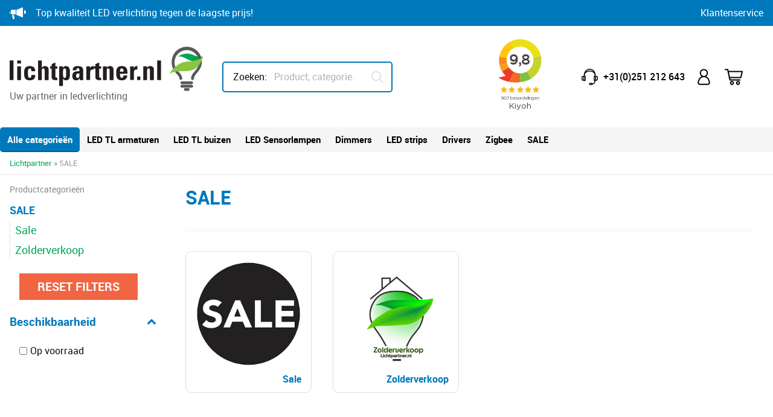

--- FILE ---
content_type: text/html; charset=UTF-8
request_url: https://lichtpartner.nl/sale/
body_size: 21070
content:
<!doctype html>
<html lang="nl-NL">
<head>
	<meta charset="UTF-8">
	<meta name="viewport" content="width=device-width, initial-scale=1">
	<link rel="profile" href="https://gmpg.org/xfn/11">

	<link rel="apple-touch-icon" sizes="180x180" href="https://d277ace0.delivery.rocketcdn.me/wp-content/themes/hl-lichtpartner/img/favicon/apple-touch-icon.png">
	<link rel="icon" type="image/png" sizes="32x32" href="https://d277ace0.delivery.rocketcdn.me/wp-content/themes/hl-lichtpartner/img/favicon/favicon-32x32.png">
	<link rel="icon" type="image/png" sizes="16x16" href="https://d277ace0.delivery.rocketcdn.me/wp-content/themes/hl-lichtpartner/img/favicon/favicon-16x16.png">
	<link rel="manifest" href="https://d277ace0.delivery.rocketcdn.me/wp-content/themes/hl-lichtpartner/img/favicon/site.webmanifest">
	<link rel="mask-icon" href="https://d277ace0.delivery.rocketcdn.me/wp-content/themes/hl-lichtpartner/img/favicon/safari-pinned-tab.svg" color="#5bbad5">
	<meta name="msapplication-TileColor" content="#ffffff">
	<meta name="theme-color" content="#ffffff">
	
	
		<!-- Google Tag Manager -->
		<script>(function(w,d,s,l,i){w[l]=w[l]||[];w[l].push({'gtm.start':
		new Date().getTime(),event:'gtm.js'});var f=d.getElementsByTagName(s)[0],
		j=d.createElement(s),dl=l!='dataLayer'?'&l='+l:'';j.async=true;j.src=
		'https://www.googletagmanager.com/gtm.js?id='+i+dl;f.parentNode.insertBefore(j,f);
		})(window,document,'script','dataLayer','GTM-KVRPDTT');</script>
		<!-- End Google Tag Manager -->
	
		
	<script type="text/javascript" data-cookieconsent="ignore">
	window.dataLayer = window.dataLayer || [];

	function gtag() {
		dataLayer.push(arguments);
	}

	gtag("consent", "default", {
		ad_personalization: "denied",
		ad_storage: "denied",
		ad_user_data: "denied",
		analytics_storage: "denied",
		functionality_storage: "denied",
		personalization_storage: "denied",
		security_storage: "granted",
		wait_for_update: 500,
	});
	gtag("set", "ads_data_redaction", true);
	gtag("set", "url_passthrough", true);
</script>
<script type="text/javascript" data-cookieconsent="ignore">
		(function (w, d, s, l, i) {
		w[l] = w[l] || [];
		w[l].push({'gtm.start': new Date().getTime(), event: 'gtm.js'});
		var f = d.getElementsByTagName(s)[0], j = d.createElement(s), dl = l !== 'dataLayer' ? '&l=' + l : '';
		j.async = true;
		j.src = 'https://www.googletagmanager.com/gtm.js?id=' + i + dl;
		f.parentNode.insertBefore(j, f);
	})(
		window,
		document,
		'script',
		'dataLayer',
		'GTM-KVRPDTT'
	);
</script>
<script type="text/javascript"
		id="Cookiebot"
		src="https://consent.cookiebot.com/uc.js"
		data-implementation="wp"
		data-cbid="438ab173-3db0-4464-b5dc-08d0f7d8dab5"
						data-culture="NL"
				data-blockingmode="auto"
	 data-rocket-defer defer></script>
<meta name='robots' content='index, follow, max-image-preview:large, max-snippet:-1, max-video-preview:-1' />
	<style>img:is([sizes="auto" i], [sizes^="auto," i]) { contain-intrinsic-size: 3000px 1500px }</style>
	
            <script data-no-defer="1" data-ezscrex="false" data-cfasync="false" data-pagespeed-no-defer data-cookieconsent="ignore">
                var ctPublicFunctions = {"_ajax_nonce":"ae8b22f085","_rest_nonce":"aa70c60ef0","_ajax_url":"\/wp-admin\/admin-ajax.php","_rest_url":"https:\/\/lichtpartner.nl\/wp-json\/","data__cookies_type":"native","data__ajax_type":false,"data__bot_detector_enabled":1,"data__frontend_data_log_enabled":1,"cookiePrefix":"","wprocket_detected":true,"host_url":"lichtpartner.nl","text__ee_click_to_select":"Klik om de hele gegevens te selecteren","text__ee_original_email":"De volledige tekst is","text__ee_got_it":"Duidelijk","text__ee_blocked":"Geblokkeerd","text__ee_cannot_connect":"Kan geen verbinding maken","text__ee_cannot_decode":"Kan e-mail niet decoderen. Onbekende reden","text__ee_email_decoder":"Cleantalk e-mail decoder","text__ee_wait_for_decoding":"De magie is onderweg!","text__ee_decoding_process":"Wacht een paar seconden terwijl we de contactgegevens decoderen."}
            </script>
        
            <script data-no-defer="1" data-ezscrex="false" data-cfasync="false" data-pagespeed-no-defer data-cookieconsent="ignore">
                var ctPublic = {"_ajax_nonce":"ae8b22f085","settings__forms__check_internal":"0","settings__forms__check_external":"0","settings__forms__force_protection":0,"settings__forms__search_test":"1","settings__data__bot_detector_enabled":1,"settings__sfw__anti_crawler":0,"blog_home":"https:\/\/lichtpartner.nl\/","pixel__setting":"3","pixel__enabled":true,"pixel__url":"https:\/\/moderate3-v4.cleantalk.org\/pixel\/5d068adb50c1d3dc81578cb3de00f200.gif","data__email_check_before_post":"1","data__email_check_exist_post":1,"data__cookies_type":"native","data__key_is_ok":true,"data__visible_fields_required":true,"wl_brandname":"Anti-Spam by CleanTalk","wl_brandname_short":"CleanTalk","ct_checkjs_key":"0f2c04a09bf09376bd1ca2b7a4d5cb36d4209a29138709ee843bfdaf2e9d5547","emailEncoderPassKey":"327ab66761515558d0c869b319ec9bd4","bot_detector_forms_excluded":"W10=","advancedCacheExists":true,"varnishCacheExists":false,"wc_ajax_add_to_cart":true}
            </script>
        
<!-- Google Tag Manager for WordPress by gtm4wp.com -->
<script data-cfasync="false" data-pagespeed-no-defer>
	var gtm4wp_datalayer_name = "dataLayer";
	var dataLayer = dataLayer || [];
	const gtm4wp_use_sku_instead = 0;
	const gtm4wp_currency = 'EUR';
	const gtm4wp_product_per_impression = 10;
	const gtm4wp_clear_ecommerce = false;
	const gtm4wp_datalayer_max_timeout = 2000;
</script>
<!-- End Google Tag Manager for WordPress by gtm4wp.com -->
	<!-- This site is optimized with the Yoast SEO plugin v26.8 - https://yoast.com/product/yoast-seo-wordpress/ -->
	<title>SALE - Lichtpartner</title>
<link crossorigin data-rocket-preconnect href="https://d277ace0.delivery.rocketcdn.me" rel="preconnect">
<link crossorigin data-rocket-preconnect href="https://fd.cleantalk.org" rel="preconnect">
<link crossorigin data-rocket-preconnect href="https://consent.cookiebot.com" rel="preconnect">
<link crossorigin data-rocket-preconnect href="https://consentcdn.cookiebot.com" rel="preconnect">
<link crossorigin data-rocket-preconnect href="https://www.googletagmanager.com" rel="preconnect">
<link crossorigin data-rocket-preconnect href="https://www.gstatic.com" rel="preconnect">
<link crossorigin data-rocket-preconnect href="https://www.google.com" rel="preconnect">
<link crossorigin data-rocket-preconnect href="https://cdn.mouseflow.com" rel="preconnect">
<link crossorigin data-rocket-preconnect href="https://googleads.g.doubleclick.net" rel="preconnect">
<link crossorigin data-rocket-preconnect href="https://www.kiyoh.com" rel="preconnect"><link rel="preload" data-rocket-preload as="image" href="https://d277ace0.delivery.rocketcdn.me/wp-content/uploads/sites/3/sale.png" imagesrcset="https://d277ace0.delivery.rocketcdn.me/wp-content/uploads/sites/3/sale.png 225w, https://d277ace0.delivery.rocketcdn.me/wp-content/uploads/sites/3/sale-150x150.png 150w, https://d277ace0.delivery.rocketcdn.me/wp-content/uploads/sites/3/sale-100x100.png 100w" imagesizes="(max-width: 225px) 100vw, 225px" fetchpriority="high">
	<link rel="canonical" href="https://lichtpartner.nl/sale/" />
	<link rel="next" href="https://lichtpartner.nl/sale/page/2/" />
	<meta property="og:locale" content="nl_NL" />
	<meta property="og:type" content="article" />
	<meta property="og:title" content="SALE - Lichtpartner" />
	<meta property="og:url" content="https://lichtpartner.nl/sale/" />
	<meta property="og:site_name" content="Lichtpartner" />
	<meta name="twitter:card" content="summary_large_image" />
	<script type="application/ld+json" class="yoast-schema-graph">{"@context":"https://schema.org","@graph":[{"@type":"CollectionPage","@id":"https://lichtpartner.nl/sale/","url":"https://lichtpartner.nl/sale/","name":"SALE - Lichtpartner","isPartOf":{"@id":"https://lichtpartner.nl/#website"},"primaryImageOfPage":{"@id":"https://lichtpartner.nl/sale/#primaryimage"},"image":{"@id":"https://lichtpartner.nl/sale/#primaryimage"},"thumbnailUrl":"https://lichtpartner.nl/wp-content/uploads/sites/3/20250220_120836-scaled.jpg","breadcrumb":{"@id":"https://lichtpartner.nl/sale/#breadcrumb"},"inLanguage":"nl-NL"},{"@type":"ImageObject","inLanguage":"nl-NL","@id":"https://lichtpartner.nl/sale/#primaryimage","url":"https://lichtpartner.nl/wp-content/uploads/sites/3/20250220_120836-scaled.jpg","contentUrl":"https://lichtpartner.nl/wp-content/uploads/sites/3/20250220_120836-scaled.jpg","width":1440,"height":2560},{"@type":"BreadcrumbList","@id":"https://lichtpartner.nl/sale/#breadcrumb","itemListElement":[{"@type":"ListItem","position":1,"name":"Lichtpartner","item":"https://lichtpartner.nl/"},{"@type":"ListItem","position":2,"name":"SALE"}]},{"@type":"WebSite","@id":"https://lichtpartner.nl/#website","url":"https://lichtpartner.nl/","name":"Lichtpartner","description":"Een andere HEB lighting sites site","potentialAction":[{"@type":"SearchAction","target":{"@type":"EntryPoint","urlTemplate":"https://lichtpartner.nl/?s={search_term_string}"},"query-input":{"@type":"PropertyValueSpecification","valueRequired":true,"valueName":"search_term_string"}}],"inLanguage":"nl-NL"}]}</script>
	<!-- / Yoast SEO plugin. -->


<link rel='dns-prefetch' href='//www.googletagmanager.com' />
<link rel='dns-prefetch' href='//www.google.com' />
<link rel='dns-prefetch' href='//fd.cleantalk.org' />

<link rel="alternate" type="application/rss+xml" title="Lichtpartner &raquo; feed" href="https://lichtpartner.nl/feed/" />
<link rel="alternate" type="application/rss+xml" title="Lichtpartner &raquo; reacties feed" href="https://lichtpartner.nl/comments/feed/" />
<link rel="alternate" type="application/rss+xml" title="Lichtpartner &raquo; SALE Categorie feed" href="https://lichtpartner.nl/sale/feed/" />
<link data-minify="1" rel='stylesheet' id='font-awesome-css' href='https://d277ace0.delivery.rocketcdn.me/wp-content/cache/min/3/wp-content/plugins/woocommerce-ajax-filters/berocket/assets/css/font-awesome.min.css?ver=1738138597' type='text/css' media='all' />
<link rel='stylesheet' id='berocket_aapf_widget-style-css' href='https://d277ace0.delivery.rocketcdn.me/wp-content/plugins/woocommerce-ajax-filters/assets/frontend/css/fullmain.min.css?ver=3.1.9.6' type='text/css' media='all' />
<style id='create-block-kiyoh-style-inline-css' type='text/css'>
.wp-block-create-block-kiyoh{width:190px}.wp-block-create-block-kiyoh .kiyoh-schema{clear:both;padding:0 10px}

</style>
<style id='classic-theme-styles-inline-css' type='text/css'>
/*! This file is auto-generated */
.wp-block-button__link{color:#fff;background-color:#32373c;border-radius:9999px;box-shadow:none;text-decoration:none;padding:calc(.667em + 2px) calc(1.333em + 2px);font-size:1.125em}.wp-block-file__button{background:#32373c;color:#fff;text-decoration:none}
</style>
<style id='global-styles-inline-css' type='text/css'>
:root{--wp--preset--aspect-ratio--square: 1;--wp--preset--aspect-ratio--4-3: 4/3;--wp--preset--aspect-ratio--3-4: 3/4;--wp--preset--aspect-ratio--3-2: 3/2;--wp--preset--aspect-ratio--2-3: 2/3;--wp--preset--aspect-ratio--16-9: 16/9;--wp--preset--aspect-ratio--9-16: 9/16;--wp--preset--color--black: #000000;--wp--preset--color--cyan-bluish-gray: #abb8c3;--wp--preset--color--white: #ffffff;--wp--preset--color--pale-pink: #f78da7;--wp--preset--color--vivid-red: #cf2e2e;--wp--preset--color--luminous-vivid-orange: #ff6900;--wp--preset--color--luminous-vivid-amber: #fcb900;--wp--preset--color--light-green-cyan: #7bdcb5;--wp--preset--color--vivid-green-cyan: #00d084;--wp--preset--color--pale-cyan-blue: #8ed1fc;--wp--preset--color--vivid-cyan-blue: #0693e3;--wp--preset--color--vivid-purple: #9b51e0;--wp--preset--gradient--vivid-cyan-blue-to-vivid-purple: linear-gradient(135deg,rgba(6,147,227,1) 0%,rgb(155,81,224) 100%);--wp--preset--gradient--light-green-cyan-to-vivid-green-cyan: linear-gradient(135deg,rgb(122,220,180) 0%,rgb(0,208,130) 100%);--wp--preset--gradient--luminous-vivid-amber-to-luminous-vivid-orange: linear-gradient(135deg,rgba(252,185,0,1) 0%,rgba(255,105,0,1) 100%);--wp--preset--gradient--luminous-vivid-orange-to-vivid-red: linear-gradient(135deg,rgba(255,105,0,1) 0%,rgb(207,46,46) 100%);--wp--preset--gradient--very-light-gray-to-cyan-bluish-gray: linear-gradient(135deg,rgb(238,238,238) 0%,rgb(169,184,195) 100%);--wp--preset--gradient--cool-to-warm-spectrum: linear-gradient(135deg,rgb(74,234,220) 0%,rgb(151,120,209) 20%,rgb(207,42,186) 40%,rgb(238,44,130) 60%,rgb(251,105,98) 80%,rgb(254,248,76) 100%);--wp--preset--gradient--blush-light-purple: linear-gradient(135deg,rgb(255,206,236) 0%,rgb(152,150,240) 100%);--wp--preset--gradient--blush-bordeaux: linear-gradient(135deg,rgb(254,205,165) 0%,rgb(254,45,45) 50%,rgb(107,0,62) 100%);--wp--preset--gradient--luminous-dusk: linear-gradient(135deg,rgb(255,203,112) 0%,rgb(199,81,192) 50%,rgb(65,88,208) 100%);--wp--preset--gradient--pale-ocean: linear-gradient(135deg,rgb(255,245,203) 0%,rgb(182,227,212) 50%,rgb(51,167,181) 100%);--wp--preset--gradient--electric-grass: linear-gradient(135deg,rgb(202,248,128) 0%,rgb(113,206,126) 100%);--wp--preset--gradient--midnight: linear-gradient(135deg,rgb(2,3,129) 0%,rgb(40,116,252) 100%);--wp--preset--font-size--small: 13px;--wp--preset--font-size--medium: 20px;--wp--preset--font-size--large: 36px;--wp--preset--font-size--x-large: 42px;--wp--preset--spacing--20: 0.44rem;--wp--preset--spacing--30: 0.67rem;--wp--preset--spacing--40: 1rem;--wp--preset--spacing--50: 1.5rem;--wp--preset--spacing--60: 2.25rem;--wp--preset--spacing--70: 3.38rem;--wp--preset--spacing--80: 5.06rem;--wp--preset--shadow--natural: 6px 6px 9px rgba(0, 0, 0, 0.2);--wp--preset--shadow--deep: 12px 12px 50px rgba(0, 0, 0, 0.4);--wp--preset--shadow--sharp: 6px 6px 0px rgba(0, 0, 0, 0.2);--wp--preset--shadow--outlined: 6px 6px 0px -3px rgba(255, 255, 255, 1), 6px 6px rgba(0, 0, 0, 1);--wp--preset--shadow--crisp: 6px 6px 0px rgba(0, 0, 0, 1);}:where(.is-layout-flex){gap: 0.5em;}:where(.is-layout-grid){gap: 0.5em;}body .is-layout-flex{display: flex;}.is-layout-flex{flex-wrap: wrap;align-items: center;}.is-layout-flex > :is(*, div){margin: 0;}body .is-layout-grid{display: grid;}.is-layout-grid > :is(*, div){margin: 0;}:where(.wp-block-columns.is-layout-flex){gap: 2em;}:where(.wp-block-columns.is-layout-grid){gap: 2em;}:where(.wp-block-post-template.is-layout-flex){gap: 1.25em;}:where(.wp-block-post-template.is-layout-grid){gap: 1.25em;}.has-black-color{color: var(--wp--preset--color--black) !important;}.has-cyan-bluish-gray-color{color: var(--wp--preset--color--cyan-bluish-gray) !important;}.has-white-color{color: var(--wp--preset--color--white) !important;}.has-pale-pink-color{color: var(--wp--preset--color--pale-pink) !important;}.has-vivid-red-color{color: var(--wp--preset--color--vivid-red) !important;}.has-luminous-vivid-orange-color{color: var(--wp--preset--color--luminous-vivid-orange) !important;}.has-luminous-vivid-amber-color{color: var(--wp--preset--color--luminous-vivid-amber) !important;}.has-light-green-cyan-color{color: var(--wp--preset--color--light-green-cyan) !important;}.has-vivid-green-cyan-color{color: var(--wp--preset--color--vivid-green-cyan) !important;}.has-pale-cyan-blue-color{color: var(--wp--preset--color--pale-cyan-blue) !important;}.has-vivid-cyan-blue-color{color: var(--wp--preset--color--vivid-cyan-blue) !important;}.has-vivid-purple-color{color: var(--wp--preset--color--vivid-purple) !important;}.has-black-background-color{background-color: var(--wp--preset--color--black) !important;}.has-cyan-bluish-gray-background-color{background-color: var(--wp--preset--color--cyan-bluish-gray) !important;}.has-white-background-color{background-color: var(--wp--preset--color--white) !important;}.has-pale-pink-background-color{background-color: var(--wp--preset--color--pale-pink) !important;}.has-vivid-red-background-color{background-color: var(--wp--preset--color--vivid-red) !important;}.has-luminous-vivid-orange-background-color{background-color: var(--wp--preset--color--luminous-vivid-orange) !important;}.has-luminous-vivid-amber-background-color{background-color: var(--wp--preset--color--luminous-vivid-amber) !important;}.has-light-green-cyan-background-color{background-color: var(--wp--preset--color--light-green-cyan) !important;}.has-vivid-green-cyan-background-color{background-color: var(--wp--preset--color--vivid-green-cyan) !important;}.has-pale-cyan-blue-background-color{background-color: var(--wp--preset--color--pale-cyan-blue) !important;}.has-vivid-cyan-blue-background-color{background-color: var(--wp--preset--color--vivid-cyan-blue) !important;}.has-vivid-purple-background-color{background-color: var(--wp--preset--color--vivid-purple) !important;}.has-black-border-color{border-color: var(--wp--preset--color--black) !important;}.has-cyan-bluish-gray-border-color{border-color: var(--wp--preset--color--cyan-bluish-gray) !important;}.has-white-border-color{border-color: var(--wp--preset--color--white) !important;}.has-pale-pink-border-color{border-color: var(--wp--preset--color--pale-pink) !important;}.has-vivid-red-border-color{border-color: var(--wp--preset--color--vivid-red) !important;}.has-luminous-vivid-orange-border-color{border-color: var(--wp--preset--color--luminous-vivid-orange) !important;}.has-luminous-vivid-amber-border-color{border-color: var(--wp--preset--color--luminous-vivid-amber) !important;}.has-light-green-cyan-border-color{border-color: var(--wp--preset--color--light-green-cyan) !important;}.has-vivid-green-cyan-border-color{border-color: var(--wp--preset--color--vivid-green-cyan) !important;}.has-pale-cyan-blue-border-color{border-color: var(--wp--preset--color--pale-cyan-blue) !important;}.has-vivid-cyan-blue-border-color{border-color: var(--wp--preset--color--vivid-cyan-blue) !important;}.has-vivid-purple-border-color{border-color: var(--wp--preset--color--vivid-purple) !important;}.has-vivid-cyan-blue-to-vivid-purple-gradient-background{background: var(--wp--preset--gradient--vivid-cyan-blue-to-vivid-purple) !important;}.has-light-green-cyan-to-vivid-green-cyan-gradient-background{background: var(--wp--preset--gradient--light-green-cyan-to-vivid-green-cyan) !important;}.has-luminous-vivid-amber-to-luminous-vivid-orange-gradient-background{background: var(--wp--preset--gradient--luminous-vivid-amber-to-luminous-vivid-orange) !important;}.has-luminous-vivid-orange-to-vivid-red-gradient-background{background: var(--wp--preset--gradient--luminous-vivid-orange-to-vivid-red) !important;}.has-very-light-gray-to-cyan-bluish-gray-gradient-background{background: var(--wp--preset--gradient--very-light-gray-to-cyan-bluish-gray) !important;}.has-cool-to-warm-spectrum-gradient-background{background: var(--wp--preset--gradient--cool-to-warm-spectrum) !important;}.has-blush-light-purple-gradient-background{background: var(--wp--preset--gradient--blush-light-purple) !important;}.has-blush-bordeaux-gradient-background{background: var(--wp--preset--gradient--blush-bordeaux) !important;}.has-luminous-dusk-gradient-background{background: var(--wp--preset--gradient--luminous-dusk) !important;}.has-pale-ocean-gradient-background{background: var(--wp--preset--gradient--pale-ocean) !important;}.has-electric-grass-gradient-background{background: var(--wp--preset--gradient--electric-grass) !important;}.has-midnight-gradient-background{background: var(--wp--preset--gradient--midnight) !important;}.has-small-font-size{font-size: var(--wp--preset--font-size--small) !important;}.has-medium-font-size{font-size: var(--wp--preset--font-size--medium) !important;}.has-large-font-size{font-size: var(--wp--preset--font-size--large) !important;}.has-x-large-font-size{font-size: var(--wp--preset--font-size--x-large) !important;}
:where(.wp-block-post-template.is-layout-flex){gap: 1.25em;}:where(.wp-block-post-template.is-layout-grid){gap: 1.25em;}
:where(.wp-block-columns.is-layout-flex){gap: 2em;}:where(.wp-block-columns.is-layout-grid){gap: 2em;}
:root :where(.wp-block-pullquote){font-size: 1.5em;line-height: 1.6;}
</style>
<link data-minify="1" rel='stylesheet' id='af-checkout-front-css-css' href='https://d277ace0.delivery.rocketcdn.me/wp-content/cache/min/3/wp-content/plugins/addify-checkout-fields-manager/front/css/af-cf-front.css?ver=1738138597' type='text/css' media='all' />
<link data-minify="1" rel='stylesheet' id='dashicons-css' href='https://d277ace0.delivery.rocketcdn.me/wp-content/cache/min/3/wp-includes/css/dashicons.min.css?ver=1738138597' type='text/css' media='all' />
<link rel='stylesheet' id='cleantalk-public-css-css' href='https://d277ace0.delivery.rocketcdn.me/wp-content/plugins/cleantalk-spam-protect/css/cleantalk-public.min.css?ver=6.64_1759389191' type='text/css' media='all' />
<link rel='stylesheet' id='cleantalk-email-decoder-css-css' href='https://d277ace0.delivery.rocketcdn.me/wp-content/plugins/cleantalk-spam-protect/css/cleantalk-email-decoder.min.css?ver=6.64_1759389191' type='text/css' media='all' />
<link data-minify="1" rel='stylesheet' id='dpdconnect_checkout_css-css' href='https://d277ace0.delivery.rocketcdn.me/wp-content/cache/min/3/wp-content/plugins/dpdconnect/assets/css/dpd_checkout.css?ver=1738138597' type='text/css' media='all' />
<link data-minify="1" rel='stylesheet' id='woocommerce-layout-css' href='https://d277ace0.delivery.rocketcdn.me/wp-content/cache/min/3/wp-content/plugins/woocommerce/assets/css/woocommerce-layout.css?ver=1738138597' type='text/css' media='all' />
<link data-minify="1" rel='stylesheet' id='woocommerce-smallscreen-css' href='https://d277ace0.delivery.rocketcdn.me/wp-content/cache/min/3/wp-content/plugins/woocommerce/assets/css/woocommerce-smallscreen.css?ver=1738138597' type='text/css' media='only screen and (max-width: 768px)' />
<link data-minify="1" rel='stylesheet' id='woocommerce-general-css' href='https://d277ace0.delivery.rocketcdn.me/wp-content/cache/min/3/wp-content/plugins/woocommerce/assets/css/woocommerce.css?ver=1738138597' type='text/css' media='all' />
<style id='woocommerce-inline-inline-css' type='text/css'>
.woocommerce form .form-row .required { visibility: visible; }
</style>
<link data-minify="1" rel='stylesheet' id='wc-composite-css-css' href='https://d277ace0.delivery.rocketcdn.me/wp-content/cache/min/3/wp-content/plugins/woocommerce-composite-products/assets/css/frontend/woocommerce.css?ver=1738138597' type='text/css' media='all' />
<link data-minify="1" rel='stylesheet' id='brands-styles-css' href='https://d277ace0.delivery.rocketcdn.me/wp-content/cache/min/3/wp-content/plugins/woocommerce/assets/css/brands.css?ver=1738138597' type='text/css' media='all' />
<link data-minify="1" rel='stylesheet' id='heb-lighting-style-css' href='https://d277ace0.delivery.rocketcdn.me/wp-content/cache/min/3/wp-content/themes/hl-lichtpartner/dist/app-min.css?ver=1738138597' type='text/css' media='all' />
<link data-minify="1" rel='stylesheet' id='heb-lighting-woocommerce-style-css' href='https://d277ace0.delivery.rocketcdn.me/wp-content/cache/min/3/wp-content/themes/hl-lichtpartner/woocommerce.css?ver=1738138597' type='text/css' media='all' />
<style id='heb-lighting-woocommerce-style-inline-css' type='text/css'>
@font-face {
			font-family: "star";
			src: url("https://d277ace0.delivery.rocketcdn.me/wp-content/plugins/woocommerce/assets/fonts/star.eot");
			src: url("https://d277ace0.delivery.rocketcdn.me/wp-content/plugins/woocommerce/assets/fonts/star.eot?#iefix") format("embedded-opentype"),
				url("https://d277ace0.delivery.rocketcdn.me/wp-content/plugins/woocommerce/assets/fonts/star.woff") format("woff"),
				url("https://d277ace0.delivery.rocketcdn.me/wp-content/plugins/woocommerce/assets/fonts/star.ttf") format("truetype"),
				url("https://d277ace0.delivery.rocketcdn.me/wp-content/plugins/woocommerce/assets/fonts/star.svg#star") format("svg");
			font-weight: normal;
			font-style: normal;
		}
</style>
<link rel='stylesheet' id='mollie-applepaydirect-css' href='https://d277ace0.delivery.rocketcdn.me/wp-content/plugins/mollie-payments-for-woocommerce/public/css/mollie-applepaydirect.min.css?ver=1768850725' type='text/css' media='screen' />
<link data-minify="1" rel='stylesheet' id='wc-cp-checkout-blocks-css' href='https://d277ace0.delivery.rocketcdn.me/wp-content/cache/min/3/wp-content/plugins/woocommerce-composite-products/assets/css/frontend/checkout-blocks.css?ver=1738138597' type='text/css' media='all' />
<link data-minify="1" rel='stylesheet' id='wc-pb-checkout-blocks-css' href='https://d277ace0.delivery.rocketcdn.me/wp-content/cache/min/3/wp-content/plugins/woocommerce-product-bundles/assets/css/frontend/checkout-blocks.css?ver=1738138597' type='text/css' media='all' />
<link data-minify="1" rel='stylesheet' id='wc-bundle-style-css' href='https://d277ace0.delivery.rocketcdn.me/wp-content/cache/min/3/wp-content/plugins/woocommerce-product-bundles/assets/css/frontend/woocommerce.css?ver=1738138597' type='text/css' media='all' />
<script type="text/javascript" id="woocommerce-google-analytics-integration-gtag-js-after">
/* <![CDATA[ */
/* Google Analytics for WooCommerce (gtag.js) */
					window.dataLayer = window.dataLayer || [];
					function gtag(){dataLayer.push(arguments);}
					// Set up default consent state.
					for ( const mode of [{"analytics_storage":"denied","ad_storage":"denied","ad_user_data":"denied","ad_personalization":"denied","region":["AT","BE","BG","HR","CY","CZ","DK","EE","FI","FR","DE","GR","HU","IS","IE","IT","LV","LI","LT","LU","MT","NL","NO","PL","PT","RO","SK","SI","ES","SE","GB","CH"]}] || [] ) {
						gtag( "consent", "default", { "wait_for_update": 500, ...mode } );
					}
					gtag("js", new Date());
					gtag("set", "developer_id.dOGY3NW", true);
					gtag("config", "G-RPDZY0PCKD", {"track_404":true,"allow_google_signals":true,"logged_in":false,"linker":{"domains":[],"allow_incoming":false},"custom_map":{"dimension1":"logged_in"}});
/* ]]> */
</script>
<script type="text/javascript" src="https://d277ace0.delivery.rocketcdn.me/wp-includes/js/jquery/jquery.min.js?ver=3.7.1" id="jquery-core-js" data-rocket-defer defer></script>
<script type="text/javascript" src="https://d277ace0.delivery.rocketcdn.me/wp-includes/js/jquery/jquery-migrate.min.js?ver=3.4.1" id="jquery-migrate-js" data-rocket-defer defer></script>
<script type="text/javascript" id="af-checkout-front-js-js-extra">
/* <![CDATA[ */
var php_info = {"ajaxurl":"https:\/\/lichtpartner.nl\/wp-admin\/admin-ajax.php","nonce":"349f62a9f7"};
/* ]]> */
</script>
<script type="text/javascript" src="https://d277ace0.delivery.rocketcdn.me/wp-content/plugins/addify-checkout-fields-manager/front/js/af-cf-front.js?ver=1.0.0" id="af-checkout-front-js-js" data-rocket-defer defer></script>
<script type="text/javascript" src="//www.google.com/recaptcha/api.js?ver=1.0.0" id="Google-reCaptcha-JS-js"></script>
<script type="text/javascript" src="https://d277ace0.delivery.rocketcdn.me/wp-content/plugins/cleantalk-spam-protect/js/apbct-public-bundle.min.js?ver=6.64_1759389191" id="apbct-public-bundle.min-js-js" data-rocket-defer defer></script>
<script type="text/javascript" src="https://fd.cleantalk.org/ct-bot-detector-wrapper.js?ver=6.64" id="ct_bot_detector-js" defer="defer" data-wp-strategy="defer"></script>
<script type="text/javascript" src="https://d277ace0.delivery.rocketcdn.me/wp-content/plugins/woocommerce/assets/js/jquery-blockui/jquery.blockUI.min.js?ver=2.7.0-wc.10.3.7" id="wc-jquery-blockui-js" defer="defer" data-wp-strategy="defer"></script>
<script type="text/javascript" id="wc-add-to-cart-js-extra">
/* <![CDATA[ */
var wc_add_to_cart_params = {"ajax_url":"\/wp-admin\/admin-ajax.php","wc_ajax_url":"\/?wc-ajax=%%endpoint%%","i18n_view_cart":"Bekijk winkelwagen","cart_url":"https:\/\/lichtpartner.nl\/winkel\/winkelmand\/","is_cart":"","cart_redirect_after_add":"no"};
/* ]]> */
</script>
<script type="text/javascript" src="https://d277ace0.delivery.rocketcdn.me/wp-content/plugins/woocommerce/assets/js/frontend/add-to-cart.min.js?ver=10.3.7" id="wc-add-to-cart-js" defer="defer" data-wp-strategy="defer"></script>
<script type="text/javascript" src="https://d277ace0.delivery.rocketcdn.me/wp-content/plugins/woocommerce/assets/js/js-cookie/js.cookie.min.js?ver=2.1.4-wc.10.3.7" id="wc-js-cookie-js" defer="defer" data-wp-strategy="defer"></script>
<script type="text/javascript" id="woocommerce-js-extra">
/* <![CDATA[ */
var woocommerce_params = {"ajax_url":"\/wp-admin\/admin-ajax.php","wc_ajax_url":"\/?wc-ajax=%%endpoint%%","i18n_password_show":"Wachtwoord weergeven","i18n_password_hide":"Wachtwoord verbergen"};
/* ]]> */
</script>
<script type="text/javascript" src="https://d277ace0.delivery.rocketcdn.me/wp-content/plugins/woocommerce/assets/js/frontend/woocommerce.min.js?ver=10.3.7" id="woocommerce-js" defer="defer" data-wp-strategy="defer"></script>
<link rel="https://api.w.org/" href="https://lichtpartner.nl/wp-json/" /><link rel="alternate" title="JSON" type="application/json" href="https://lichtpartner.nl/wp-json/wp/v2/product_cat/2406" /><link rel="EditURI" type="application/rsd+xml" title="RSD" href="https://lichtpartner.nl/xmlrpc.php?rsd" />
<meta name="generator" content="WordPress 6.7.4" />
<meta name="generator" content="WooCommerce 10.3.7" />

<!-- This website runs the Product Feed PRO for WooCommerce by AdTribes.io plugin - version woocommercesea_option_installed_version -->

<!-- Google Tag Manager for WordPress by gtm4wp.com -->
<!-- GTM Container placement set to automatic -->
<script data-cfasync="false" data-pagespeed-no-defer>
	var dataLayer_content = {"pagePostType":"product","pagePostType2":"tax-product","pageCategory":[],"customerTotalOrders":0,"customerTotalOrderValue":0,"customerFirstName":"","customerLastName":"","customerBillingFirstName":"","customerBillingLastName":"","customerBillingCompany":"","customerBillingAddress1":"","customerBillingAddress2":"","customerBillingCity":"","customerBillingState":"","customerBillingPostcode":"","customerBillingCountry":"","customerBillingEmail":"","customerBillingEmailHash":"","customerBillingPhone":"","customerShippingFirstName":"","customerShippingLastName":"","customerShippingCompany":"","customerShippingAddress1":"","customerShippingAddress2":"","customerShippingCity":"","customerShippingState":"","customerShippingPostcode":"","customerShippingCountry":"","cartContent":{"totals":{"applied_coupons":[],"discount_total":0,"subtotal":0,"total":0},"items":[]}};
	dataLayer.push( dataLayer_content );
</script>
<script data-cfasync="false" data-pagespeed-no-defer>
(function(w,d,s,l,i){w[l]=w[l]||[];w[l].push({'gtm.start':
new Date().getTime(),event:'gtm.js'});var f=d.getElementsByTagName(s)[0],
j=d.createElement(s),dl=l!='dataLayer'?'&l='+l:'';j.async=true;j.src=
'//www.googletagmanager.com/gtm.js?id='+i+dl;f.parentNode.insertBefore(j,f);
})(window,document,'script','dataLayer','GTM-KVRPDTT');
</script>
<!-- End Google Tag Manager for WordPress by gtm4wp.com -->	<noscript><style>.woocommerce-product-gallery{ opacity: 1 !important; }</style></noscript>
	<meta name="generator" content="WP Rocket 3.19.4" data-wpr-features="wpr_defer_js wpr_preconnect_external_domains wpr_oci wpr_minify_css wpr_cdn wpr_preload_links wpr_desktop" /></head>

<body class="archive tax-product_cat term-sale term-2406 theme-hl-lichtpartner woocommerce woocommerce-page woocommerce-no-js hfeed no-sidebar woocommerce-active">
		<!-- Google Tag Manager (noscript) -->
<noscript><iframe src=https://www.googletagmanager.com/ns.html?id=GTM-KVRPDTT
height="0" width="0" style="display:none;visibility:hidden"></iframe></noscript>
<!-- End Google Tag Manager (noscript) -->
	
<div  id="page" class="site">
	<a class="skip-link screen-reader-text" href="#content">Skip to content</a>

	<header  id="masthead" class="site-header header">

		<div  class="header-content">
			
			<div class="header-top">
				<div  class="container">
					<div class="header-top-content">
													<div class="header-top-left hide-on-mobile">
								<?xml version="1.0" encoding="UTF-8"?>
<svg width="27px" height="20px" viewBox="0 0 27 20" version="1.1" xmlns="http://www.w3.org/2000/svg" xmlns:xlink="http://www.w3.org/1999/xlink">
    <!-- Generator: Sketch 52.6 (67491) - http://www.bohemiancoding.com/sketch -->
    <title>bullhorn</title>
    <desc>Created with Sketch.</desc>
    <g id="homepage" stroke="none" stroke-width="1" fill="none" fill-rule="evenodd">
        <g id="Totaal" transform="translate(-51.000000, -9.000000)">
            <g id="home">
                <g id="Header" transform="translate(2.000000, 0.000000)">
                    <g id="top-navigatie">
                        <g id="bullhorn" transform="translate(48.000000, 9.000000)">
                            <path d="M1.00010073,8.99997378 C0.992782746,9.8886296 1.3848015,10.6883989 1.98041032,11 L1.98041032,7.19177472 C1.98041032,7.13697445 2,7.05480027 2,7 C1.40037567,7.309084 1.00156433,8.10680808 1.00010073,8.99997378 Z" id="Path" fill="#FFFFFF"></path>
                            <path d="M8.03299882,13 L5,13 L6.13447743,18.5623741 C6.30247758,19.4112409 6.87264112,20.0012368 7.52363618,19.9998611 C7.98682204,20.0072779 8.42505826,19.7173043 8.70442333,19.2186429 C8.98649164,18.7442058 9.07348302,18.1104866 8.93592763,17.5311972 L8.03299882,13 Z" id="Path" fill="#FFFFFF"></path>
                            <path d="M0.968711898,6.03125749 L1.0312881,6.03125749 L1.0312881,5.96874251 C1.0312881,6.03125749 1.0312881,6.03125749 0.968711898,6.03125749 Z" id="Path" fill="#000000"></path>
                            <path d="M25.2449219,5 L25,5 L25,11 L25.2449219,11 C26.766543,11 28,9.65684117 28,8.0000319 C28,6.34315883 26.7664844,5 25.2449219,5 Z" id="Path" fill="#FFFFFF"></path>
                            <path d="M3,5.83703616 L3,10.0444342 C3.03460631,11.1339977 3.99880562,12.0004535 5.17597158,11.9999998 L11,12 L11,4 L5.17597158,4 C4.02397942,4 3,4.77038464 3,5.83703616 Z" id="Path" fill="#FFFFFF"></path>
                            <polygon id="Path" fill="#FFFFFF" points="12 12.6470349 23 17 23 0 12 4.35296514"></polygon>
                        </g>
                    </g>
                </g>
            </g>
        </g>
    </g>
</svg>								<span class="megaphone-message">
									Top kwaliteit LED verlichting tegen de laagste prijs!								</span>
							</div>
						

						<div class="header-top-left only-mobile">
							<a href="tel: +31(0)251 212 643" title="Telefoonnummer Klantenservice">+31(0)251 212 643</a>
						</div>

						<div class="header-top-center">
															<ul class="usps-list">
							    
									<li class="usp">
																				<span class="usp-check">&check; </span>
										<span class="usp-text">Voor 16:45u besteld, morgen in huis</span>
																			</li>

							    
									<li class="usp">
																				<span class="usp-check">&check; </span>
										<span class="usp-text">Verzending slechts € 7,50</span>
																			</li>

							    
									<li class="usp">
										<a href="/contact/">										<span class="usp-check">&check; </span>
										<span class="usp-text">Advies op maat</span>
										</a>									</li>

							    								</ul>
													</div>
						<div class="header-top-right">
							<a href="/contact/">Klantenservice</a>
						</div>
					</div>
				</div>
			</div>

			<div class="header-middle container">

				<div class="header-middle-left">
						
					<a href="https://lichtpartner.nl" title="Lichtpartner" class="header-logo">
						<svg xmlns="http://www.w3.org/2000/svg" viewBox="0 0 441.01 100.94"><defs><style>.cls-1{fill:#00a651;}.cls-2{fill:#58595b;}.cls-3{fill:#88c540;}.cls-4{fill:#231f20;}</style></defs><title>Middel 1</title><g id="Laag_2" data-name="Laag 2"><g id="Laag_1-2" data-name="Laag 1"><path class="cls-1" d="M384.18,22.27s16-11.33,32.24-4.28c15.72,6.83,22.15,5.07,24.59,3.45-3.84,6.18-17.17,15.81-31.12,9.17C397.11,24.53,391.64,21.17,384.18,22.27Z"/><path class="cls-2" d="M417.23,76.19A3.24,3.24,0,0,1,414,72.94c0-7,4.28-12.14,8.41-17.13,4.78-5.76,9.72-11.72,9.72-21.36a28,28,0,0,0-55.94,0c0,13,5.37,18.73,10.11,23.8,3.68,3.92,7.49,8,7.49,14.44a3.25,3.25,0,0,1-6.49,0c0-3.71-2.07-6.1-5.73-10-5-5.35-11.86-12.67-11.86-28.23a34.45,34.45,0,0,1,68.9,0c0,12-6.21,19.47-11.2,25.5-3.72,4.48-6.93,8.35-6.93,13A3.24,3.24,0,0,1,417.23,76.19Z"/><path class="cls-2" d="M415.45,85.63h-22.6a3.25,3.25,0,0,1,0-6.49h22.6a3.25,3.25,0,0,1,0,6.49Z"/><path class="cls-2" d="M415.45,93.55h-22.6a3.24,3.24,0,0,1,0-6.48h22.6a3.24,3.24,0,1,1,0,6.48Z"/><path class="cls-2" d="M407.66,100.94h-7a3.25,3.25,0,0,1,0-6.49h7a3.25,3.25,0,0,1,0,6.49Z"/><path class="cls-3" d="M364.47,62.52S378.22,35.88,405.21,34c26.13-1.79,33.63-8.7,35.8-12.62-.87,11.09-12.19,33.53-35.8,34.33C383.6,56.49,373.82,55.78,364.47,62.52Z"/><path class="cls-4" d="M8.74,31.43V76.19H0V31.43Z"/><path class="cls-4" d="M26,31.43v6.88H17.24V31.43Zm0,44.76H17.24V44.88H26Z"/><path class="cls-4" d="M49.66,56c0-4.65-1.18-6.2-3.9-6.2-3.72,0-4,3.28-4,9.79,0,9.55.8,11.6,4,11.6,2.72,0,4-2.48,4-6.57h8.74c0,8.49-4.59,12.15-12.77,12.15C34.47,76.81,33,69.93,33,60.13c0-8.56,1.24-15.87,12.78-15.87,8.06,0,12.64,3.59,12.64,11.78Z"/><path class="cls-4" d="M80,76.19V54.61c0-2.79-.49-5-3.28-5s-3.29,2.17-3.29,5V76.19H64.73V31.43h8.74V48h.12a7.3,7.3,0,0,1,3.1-2.91A9.45,9.45,0,0,1,81,44.26c4.15,0,7.81,2.48,7.81,6.82V76.19Z"/><path class="cls-4" d="M92.19,44.88h3.54v-5L104.47,36v8.87H109v5.39h-4.53V67c0,2.36-.06,3.91,2.79,3.91a5.75,5.75,0,0,0,1.55-.13v5.4a36.68,36.68,0,0,1-4.53.31c-7.56,0-8.55-5-8.55-7V50.27H92.19Z"/><path class="cls-4" d="M121.27,44.88v3.47h.13c1.61-3,4-4.09,7.37-4.09,9,0,8.74,10,8.74,16.49s.25,16.06-8.55,16.06c-3.16,0-5.33-.93-7.13-3.6h-.12V89.64H113V44.88ZM129,60.25c0-6.26.06-10.6-3.72-10.6-3.6,0-3.53,4.34-3.53,10.6,0,7.88.55,11.16,3.53,11.16C128.4,71.41,129,68.13,129,60.25Z"/><path class="cls-4" d="M167.71,70.36c0,1.92.25,3.91.43,5.83H160L159.65,72h-.13a8.66,8.66,0,0,1-8.18,4.78c-6.07,0-8.31-4.53-8.31-10,0-10.36,8-10.79,16.12-10.67V53.74c0-2.66-.37-4.58-3.53-4.58s-3.29,2.29-3.29,4.77h-8.55c0-3.78,1.18-6.2,3.22-7.62s4.84-2.05,8.19-2.05c11.09,0,12.52,4.77,12.52,10.48Zm-16.12-3.91c0,2.24.37,5,3.22,5,5.15,0,4.34-6.94,4.34-10.35C154.81,61.25,151.59,60.87,151.59,66.45Z"/><path class="cls-4" d="M183.27,44.88v4h.13c1.61-3.6,4.58-4.65,8.12-4.65v7.81c-7.69-.5-7.81,4-7.81,7.07v17H175V44.88Z"/><path class="cls-4" d="M192.08,44.88h3.53v-5L204.35,36v8.87h4.53v5.39h-4.53V67c0,2.36-.06,3.91,2.79,3.91a5.75,5.75,0,0,0,1.55-.13v5.4a36.68,36.68,0,0,1-4.53.31c-7.56,0-8.55-5-8.55-7V50.27h-3.53Z"/><path class="cls-4" d="M221.59,48h.12a7.25,7.25,0,0,1,3.1-2.91,9.45,9.45,0,0,1,4.28-.87c4.15,0,7.81,2.48,7.81,6.82V76.19h-8.74V54.61c0-2.79-.5-5-3.29-5s-3.28,2.17-3.28,5V76.19h-8.74V44.88h8.74Z"/><path class="cls-4" d="M251.9,61.93c0,3.72.13,9.3,4,9.3,3.1,0,3.72-3,3.72-5.58h8.87a11.14,11.14,0,0,1-3.35,8.12c-2.05,1.92-5.15,3-9.24,3-11.28,0-12.77-6.88-12.77-16.68,0-8.56,1.24-15.87,12.77-15.87,11.78,0,13.08,7.62,12.77,17.67Zm8-4.9c0-3,.13-7.38-4-7.38s-4,4.71-4,7.38Z"/><path class="cls-4" d="M283.15,44.88v4h.13c1.61-3.6,4.58-4.65,8.12-4.65v7.81c-7.69-.5-7.81,4-7.81,7.07v17h-8.74V44.88Z"/><path class="cls-4" d="M298.28,68v8.19h-7.44V68Z"/><path class="cls-4" d="M313.66,48h.12a7.25,7.25,0,0,1,3.1-2.91,9.45,9.45,0,0,1,4.28-.87c4.15,0,7.81,2.48,7.81,6.82V76.19h-8.74V54.61c0-2.79-.5-5-3.29-5s-3.28,2.17-3.28,5V76.19h-8.75V44.88h8.75Z"/><path class="cls-4" d="M345.4,31.43V76.19h-8.74V31.43Z"/></g></g></svg>						
						<span class="header-logo-payoff only-desktop"> Uw partner in ledverlichting </span>
											</a>
				</div>

				<div class="header-middle-center">

					<div class="header-top-center-left">
						<div class="search-bar-desktop hide-on-mobile">
							<form class="search-form" role="search" method="get" action="https://lichtpartner.nl/">
<div class="search-bar loading">
	<label aria-hidden="true" for="search-bar-input">Zoeken:</label>
    <input id="search-bar-input" type="search" name="s" class="search-bar-field" autocomplete="off" placeholder="Product, categorie..." value="">
    <input type="hidden" name="post_type" value="product" />
    <div class="search-bar-results">
    	<div class="search-bar-results-terms"></div>
    	<div class="search-bar-results-items"></div>
    </div>

    <button type="submit" class="search-bar-submit " style="background: transparent; border: none; box-shadow: none;"> <?xml version="1.0" encoding="UTF-8"?>
<svg width="72px" height="72px" viewBox="0 0 72 72" version="1.1" xmlns="http://www.w3.org/2000/svg" xmlns:xlink="http://www.w3.org/1999/xlink">
    <!-- Generator: Sketch 52.6 (67491) - http://www.bohemiancoding.com/sketch -->
    <title>noun_Search_1166289</title>
    <desc>Created with Sketch.</desc>
    <g id="Page-1" stroke="none" stroke-width="1" fill="none" fill-rule="evenodd">
        <g id="noun_Search_1166289" transform="translate(0.000000, -1.000000)" fill="#FFFFFF" fill-rule="nonzero">
            <g id="Group" transform="translate(0.000000, 0.637820)">
                <path d="M28.998529,0.36219 C13.018709,0.36219 -1.1e-05,13.3808 -1.1e-05,29.36073 C-1.1e-05,45.3406 13.018689,58.3593 28.998529,58.3593 C35.909669,58.3593 42.257849,55.9162 47.247609,51.8596 L66.871629,71.4836 C68.043039,72.655 69.949929,72.6551 71.121409,71.4836 C72.292879,70.3121 72.292879,68.4365 71.121409,67.2651 L51.497399,47.6411 C55.562189,42.6488 57.997069,36.2796 57.997069,29.36073 C57.997069,13.3808 44.978359,0.36219 28.998529,0.36219 Z M28.998529,6.36189 C41.735859,6.36189 51.997369,16.62331 51.997369,29.36073 C51.997369,42.098 41.735839,52.3596 28.998529,52.3596 C16.261219,52.3596 5.999689,42.098 5.999689,29.36073 C5.999689,16.62331 16.261199,6.36189 28.998529,6.36189 Z" id="Shape"></path>
            </g>
        </g>
    </g>
</svg> </button>
    <!-- <a href="#search-bar" class="search-bar-toggle" onclick="document.getElementById('search-bar-input').focus();"> -->
		<!--  -->
	<!-- </a> -->
</div>
 </form>

 <div  class="search-bar-backdrop"></div>
						</div>
					</div>
					
					<div class="header-top-center-right only-desktop">
													<iframe title="Kiyoh Review Badge" frameborder="0" allowtransparency="true" src="https://www.kiyoh.com/retrieve-widget.html?color=white&button=false&lang=nl&tenantId=98&locationId=1046496" width="120" height="160"></iframe>
											</div>
				</div>

				<div class="header-middle-right">
					<div class="header-shopping">

						<!-- Default menu, can be placed anywhere you like -->
						

<nav class="navigation navigation-shop" data-menu="menu-shop">

	<div class="menu-shopmenu-container"><ul id="menu-shop" class="menu"><li id="menu-item-1323" class="menu-item menu-item-type-custom menu-item-object-custom menu-item-1323"><a href="tel:+31(0)251212643">+31(0)251 212 643</a></li>
<li id="menu-item-1511" class="menu-item menu-item-type-post_type menu-item-object-page menu-item-has-children menu-item-1511"><a href="https://lichtpartner.nl/mijn-account/">Mijn account</a>
<ul class="sub-menu">
	<li id="menu-item-3232" class="menu-item menu-item-type-custom menu-item-object-custom menu-item-3232"><a href="https://lichtpartner.nl/mijn-account/edit-account/">Accountgegevens</a></li>
	<li id="menu-item-1512" class="menu-item menu-item-type-custom menu-item-object-custom menu-item-1512"><a href="https://lichtpartner.nl/mijn-account/orders/">Bestellingen</a></li>
</ul>
</li>
</ul></div></nav> <!-- .navigation -->

						
<a class="shop-button" data-menu-toggle="menu-shop" aria-controls="menu-shop" aria-expanded="false">
	<span class="shop-icon">
		<?xml version="1.0" encoding="UTF-8"?>
<svg width="76px" height="96px" viewBox="0 0 76 96" version="1.1" xmlns="http://www.w3.org/2000/svg" xmlns:xlink="http://www.w3.org/1999/xlink">
    <!-- Generator: Sketch 52.6 (67491) - http://www.bohemiancoding.com/sketch -->
    <title>noun_profile_1307603</title>
    <desc>Created with Sketch.</desc>
    <g id="Page-1" stroke="none" stroke-width="1" fill="none" fill-rule="evenodd">
        <g id="noun_profile_1307603" fill="#000000" fill-rule="nonzero">
            <path d="M74.7,78.3 L70.9,66.3 C67.8,56.4 60.7,48.8 51.7,45 C58.1,40.6 62.3,33.2 62.3,24.9 C62.4,11.4 51.4,0.5 38,0.5 C24.6,0.5 13.6,11.4 13.6,24.9 C13.6,33.2 17.8,40.6 24.2,45 C15.2,48.9 8.1,56.5 5,66.3 L1.2,78.3 C-0.1,82.4 0.6,86.7 3.1,90.1 C5.6,93.5 9.5,95.5 13.8,95.5 L62,95.5 C66.3,95.5 70.2,93.5 72.7,90.1 C75.2,86.7 76,82.3 74.7,78.3 Z M20.7,24.9 C20.7,15.4 28.4,7.6 38,7.6 C47.6,7.6 55.3,15.3 55.3,24.9 C55.3,34.5 47.5,42.1 38,42.1 C28.5,42.1 20.7,34.4 20.7,24.9 Z M67.1,85.9 C65.9,87.5 64.1,88.4 62.1,88.4 L13.9,88.4 C11.9,88.4 10.1,87.5 8.9,85.9 C7.7,84.3 7.4,82.3 8,80.4 L11.8,68.4 C15.5,56.9 26,49.2 38,49.2 C50,49.2 60.5,56.9 64.2,68.4 L68,80.4 C68.6,82.3 68.2,84.3 67.1,85.9 Z" id="Shape"></path>
        </g>
    </g>
</svg>	</span>	
</a> <!-- .cart-button -->						
						
<nav class="navigation navigation-cart" data-menu="menu-cart">

	<div class="menu-cart-container">
			<ul id="" class="menu-cart menu">
			<li class=" menu-item">
						<a class="cart-contents-ajax menu-cart-button menu-cart-button-empty" href="https://lichtpartner.nl/winkel/winkelmand/" title="View your shopping cart">
						<span class="amount">
								Winkelmand			</span>
			
				<span class="cart-count count">
		 	0		</span>
		
				</a>
					</li>
		</ul>

		<div id="menu-cart-dropdown" class="menu-cart-dropdown">
			<div class="widget woocommerce widget_shopping_cart"><div class="widget_shopping_cart_content"></div></div>		</div>
			</div>
</nav>

						
<a class="cart-button" data-menu-toggle="menu-cart" aria-controls="menu-cart" aria-expanded="false">
	<span class="cart-icon">
		<?xml version="1.0" encoding="UTF-8"?>
<svg width="90px" height="80px" viewBox="0 0 90 80" version="1.1" xmlns="http://www.w3.org/2000/svg" xmlns:xlink="http://www.w3.org/1999/xlink">
    <!-- Generator: Sketch 52.6 (67491) - http://www.bohemiancoding.com/sketch -->
    <title>noun_cart_927424</title>
    <desc>Created with Sketch.</desc>
    <g id="Page-1" stroke="none" stroke-width="1" fill="none" fill-rule="evenodd">
        <g id="noun_cart_927424" transform="translate(0.000000, -1.000000)" fill="#000000" fill-rule="nonzero">
            <g id="Group" transform="translate(0.000000, 0.637820)">
                <path d="M3.0159598,0.36215 C1.3590598,0.36215 0.0159598,1.7053 0.0159598,3.36215 C0.0159598,5.019 1.3590598,6.36215 3.0159598,6.36215 L12.57846,6.36215 L22.89096,55.0184 C23.29896,56.85 24.49936,58.3744 26.01596,58.3622 L76.01596,58.3622 C77.60086,58.3842 79.058655,56.9473 79.058655,55.3622 C79.058655,53.7771 77.60086,52.3398 76.01596,52.3622 L28.45346,52.3622 L27.17216,46.3621 L80.015955,46.3621 C81.359155,46.3521 82.628255,45.3291 82.922155,44.0184 L89.922155,14.0184 C90.312255,12.27733 88.800155,10.37494 87.015955,10.36215 L19.57846,10.36215 L17.95346,2.73715 C17.66956,1.40505 16.37796,0.36075 15.01596,0.36215 L3.0159598,0.36215 Z M20.82846,16.36215 L83.234755,16.36215 L77.64096,40.3621 L25.92216,40.3621 L20.82846,16.36215 Z M36.01596,60.3622 C30.52866,60.3622 26.01596,64.8748 26.01596,70.3622 C26.01596,75.8495 30.52866,80.3622 36.01596,80.3622 C41.50326,80.3622 46.01596,75.8495 46.01596,70.3622 C46.01596,64.8749 41.50326,60.3622 36.01596,60.3622 Z M66.01596,60.3622 C60.52866,60.3622 56.01596,64.8748 56.01596,70.3622 C56.01596,75.8495 60.52866,80.3622 66.01596,80.3622 C71.50326,80.3622 76.01596,75.8495 76.01596,70.3622 C76.01596,64.8749 71.50326,60.3622 66.01596,60.3622 Z M36.01596,66.3622 C38.26066,66.3622 40.01596,68.1175 40.01596,70.3622 C40.01596,72.6069 38.26066,74.3622 36.01596,74.3622 C33.77146,74.3622 32.01596,72.6068 32.01596,70.3622 C32.01596,68.1176 33.77146,66.3622 36.01596,66.3622 Z M66.01596,66.3622 C68.26066,66.3622 70.01596,68.1175 70.01596,70.3622 C70.01596,72.6069 68.26066,74.3622 66.01596,74.3622 C63.77146,74.3622 62.01596,72.6068 62.01596,70.3622 C62.01596,68.1176 63.77146,66.3622 66.01596,66.3622 Z" id="Shape"></path>
            </g>
        </g>
    </g>
</svg>	</span>	
	<span class="cart-count">
	0	</span>

</a> <!-- .cart-button -->
					</div>


					<!-- Hamburger button and icon, can be placed anywhere you like -->
					
<a class="hamburger-button" data-menu-toggle="menu" aria-controls="menu-primary" aria-expanded="false">
	<span class="hamburger-icon">
		<span></span> <!-- Necessary to show the hamburger icon correctly -->
	</span>
	<span class="hamburger-label">
		Menu	</span>		
</a> <!-- .hamburger-button -->

				</div>

			</div>

			<div class="header-bottom">
				<div class="container">
					<!-- Default menu, can be placed anywhere you like -->
					

<nav class="navigation" data-menu="menu">
	<div class="menu-topmenu-container"><ul id="primary-menu" class="menu"><li id="menu-item-2510" class="big-menu-button menu-item menu-item-type-post_type menu-item-object-page menu-item-2510"><a href="https://lichtpartner.nl/winkel/">Alle categorieën</a></li>
<li id="menu-item-14516" class="menu-item menu-item-type-taxonomy menu-item-object-product_cat menu-item-14516"><a href="https://lichtpartner.nl/led-tl-armaturen/">LED TL armaturen</a></li>
<li id="menu-item-14518" class="menu-item menu-item-type-taxonomy menu-item-object-product_cat menu-item-14518"><a href="https://lichtpartner.nl/led-tl-buizen/">LED TL buizen</a></li>
<li id="menu-item-14517" class="menu-item menu-item-type-taxonomy menu-item-object-product_cat menu-item-14517"><a href="https://lichtpartner.nl/ledlamp-met-sensor/">LED Sensorlampen</a></li>
<li id="menu-item-14519" class="menu-item menu-item-type-taxonomy menu-item-object-product_cat menu-item-14519"><a href="https://lichtpartner.nl/dimmen/led-dimmers/">Dimmers</a></li>
<li id="menu-item-14521" class="menu-item menu-item-type-taxonomy menu-item-object-product_cat menu-item-14521"><a href="https://lichtpartner.nl/led-strips/">LED strips</a></li>
<li id="menu-item-14522" class="menu-item menu-item-type-taxonomy menu-item-object-product_cat menu-item-14522"><a href="https://lichtpartner.nl/dimmen/drivers/">Drivers</a></li>
<li id="menu-item-22681" class="menu-item menu-item-type-taxonomy menu-item-object-product_cat menu-item-22681"><a href="https://lichtpartner.nl/dimmen/zigbee/">Zigbee</a></li>
<li id="menu-item-9829" class="menu-item menu-item-type-post_type menu-item-object-page menu-item-9829"><a href="https://lichtpartner.nl/sale/">SALE</a></li>
</ul></div></nav> <!-- .navigation -->
				</div>
				<div style="display: none">
									</div>
				<style>
					@media (min-width: 48em) {
						#primary-menu .big-menu-button > .sub-menu {
							background-color: #f5f5f5						}
					}
				</style>
			</div>

		</div>
	</header><!-- #masthead -->

	
	<div  class="only-mobile search-bar-mobile"><form class="search-form" role="search" method="get" action="https://lichtpartner.nl/">
<div class="search-bar loading">
	<label aria-hidden="true" for="search-bar-input">Zoeken:</label>
    <input id="search-bar-input" type="search" name="s" class="search-bar-field" autocomplete="off" placeholder="Product, categorie..." value="">
    <input type="hidden" name="post_type" value="product" />
    <div class="search-bar-results">
    	<div class="search-bar-results-terms"></div>
    	<div class="search-bar-results-items"></div>
    </div>

    <button type="submit" class="search-bar-submit " style="background: transparent; border: none; box-shadow: none;"> <?xml version="1.0" encoding="UTF-8"?>
<svg width="72px" height="72px" viewBox="0 0 72 72" version="1.1" xmlns="http://www.w3.org/2000/svg" xmlns:xlink="http://www.w3.org/1999/xlink">
    <!-- Generator: Sketch 52.6 (67491) - http://www.bohemiancoding.com/sketch -->
    <title>noun_Search_1166289</title>
    <desc>Created with Sketch.</desc>
    <g id="Page-1" stroke="none" stroke-width="1" fill="none" fill-rule="evenodd">
        <g id="noun_Search_1166289" transform="translate(0.000000, -1.000000)" fill="#FFFFFF" fill-rule="nonzero">
            <g id="Group" transform="translate(0.000000, 0.637820)">
                <path d="M28.998529,0.36219 C13.018709,0.36219 -1.1e-05,13.3808 -1.1e-05,29.36073 C-1.1e-05,45.3406 13.018689,58.3593 28.998529,58.3593 C35.909669,58.3593 42.257849,55.9162 47.247609,51.8596 L66.871629,71.4836 C68.043039,72.655 69.949929,72.6551 71.121409,71.4836 C72.292879,70.3121 72.292879,68.4365 71.121409,67.2651 L51.497399,47.6411 C55.562189,42.6488 57.997069,36.2796 57.997069,29.36073 C57.997069,13.3808 44.978359,0.36219 28.998529,0.36219 Z M28.998529,6.36189 C41.735859,6.36189 51.997369,16.62331 51.997369,29.36073 C51.997369,42.098 41.735839,52.3596 28.998529,52.3596 C16.261219,52.3596 5.999689,42.098 5.999689,29.36073 C5.999689,16.62331 16.261199,6.36189 28.998529,6.36189 Z" id="Shape"></path>
            </g>
        </g>
    </g>
</svg> </button>
    <!-- <a href="#search-bar" class="search-bar-toggle" onclick="document.getElementById('search-bar-input').focus();"> -->
		<!--  -->
	<!-- </a> -->
</div>
 </form>

 <div class="search-bar-backdrop"></div>
</div>

	<div  id="content" class="site-content">
		

	

	<div  class="woocommerce-breadcrumb-container"><div class="woocommerce-breadcrumb"><a href="https://lichtpartner.nl">Lichtpartner</a> &raquo; SALE</div></div>
<div class="container">

			<!-- <div id="woocommerce-primary" class="woocommerce-content-area">
			<main id="woocommerce-main" class="woocommerce-main" role="main"> -->
			
	<div id="primary" class="content-area woocommerce-content-area">
		
<aside id="secondary" class="widget-area woocommerce-widget-area">

	<button id="widget-area-toggle" class="widget-area-toggle btn hide-on-desktop"> Categorieën / Filter </button>


	<div id="widget-area-container" class="woocommerce-widget-area-content widget-area-hidden">

		<section id="woocommerce_product_categories-2" class="widget woocommerce widget_product_categories"><h2 class="widget-title">Productcategorieën</h2><ul class="product-categories"><li class="cat-item cat-item-3744"><a href="https://lichtpartner.nl/trimlessspots/">Trimless spots</a></li>
<li class="cat-item cat-item-2401"><a href="https://lichtpartner.nl/led-lichtlijnen/">LED lichtlijnen</a></li>
<li class="cat-item cat-item-3156"><a href="https://lichtpartner.nl/inbouwspot/">Inbouwspot</a></li>
<li class="cat-item cat-item-3220"><a href="https://lichtpartner.nl/opbouw-spot/">Opbouw spot</a></li>
<li class="cat-item cat-item-3680"><a href="https://lichtpartner.nl/led-wandlamp/">LED wandlamp</a></li>
<li class="cat-item cat-item-3670"><a href="https://lichtpartner.nl/buiten-verlichting/">Buitenverlichting</a></li>
<li class="cat-item cat-item-2485"><a href="https://lichtpartner.nl/ledlamp-met-sensor/">LED Sensorlampen</a></li>
<li class="cat-item cat-item-2405"><a href="https://lichtpartner.nl/led-tl-armaturen/">LED TL armaturen</a></li>
<li class="cat-item cat-item-2538"><a href="https://lichtpartner.nl/led-plafonniere/">LED plafonniere</a></li>
<li class="cat-item cat-item-4522"><a href="https://lichtpartner.nl/railverlichting/">Railverlichting</a></li>
<li class="cat-item cat-item-2498"><a href="https://lichtpartner.nl/led-portiek-armaturen/">LED portiek armaturen</a></li>
<li class="cat-item cat-item-2546"><a href="https://lichtpartner.nl/categorie-led-paneel/">LED paneel</a></li>
<li class="cat-item cat-item-3088"><a href="https://lichtpartner.nl/led-lichtbronnen/">LED lichtbronnen</a></li>
<li class="cat-item cat-item-3688"><a href="https://lichtpartner.nl/led-schijnwerpers/">LED schijnwerpers</a></li>
<li class="cat-item cat-item-2452"><a href="https://lichtpartner.nl/led-tl-buizen/">LED TL buizen</a></li>
<li class="cat-item cat-item-2653"><a href="https://lichtpartner.nl/led-strips/">LED strips</a></li>
<li class="cat-item cat-item-3265"><a href="https://lichtpartner.nl/quick-install-system/">Quick Install System</a></li>
<li class="cat-item cat-item-2568"><a href="https://lichtpartner.nl/led-insaver/">LED insaver</a></li>
<li class="cat-item cat-item-3735"><a href="https://lichtpartner.nl/schakeloplossing/">Schakeloplossing</a></li>
<li class="cat-item cat-item-3060"><a href="https://lichtpartner.nl/led-noodverlichting/">LED noodverlichting</a></li>
<li class="cat-item cat-item-2594"><a href="https://lichtpartner.nl/dimmen/">Dimmen</a></li>
<li class="cat-item cat-item-2406 current-cat cat-parent"><a href="https://lichtpartner.nl/sale/">SALE</a><ul class='children'>
<li class="cat-item cat-item-4571"><a href="https://lichtpartner.nl/sale/sale-sale/">Sale</a></li>
<li class="cat-item cat-item-4570"><a href="https://lichtpartner.nl/sale/zolderverkoop/">Zolderverkoop</a></li>
</ul>
</li>
<li class="cat-item cat-item-4080"><a href="https://lichtpartner.nl/more-coming-soon/">More coming soon!</a></li>
</ul></section><div class="bapf_rst_nofltr berocket_single_filter_widget berocket_single_filter_widget_14539 bapf_wid_ " data-wid="" data-id="14539" style=""><div class="bapf_sfilter bapf_rst_nofltr bapf_button_berocket" style="display:none;"><div class="bapf_body"><button class="bapf_button bapf_reset">Reset filters</button></div></div></div><div class="berocket_single_filter_widget berocket_single_filter_widget_14590 bapf_wid_  bapf_mt_none" data-wid="" data-id="14590" style=""></div><div class="berocket_single_filter_widget berocket_single_filter_widget_15727 bapf_wid_ " data-wid="" data-id="15727" style=""><div class="bapf_sfilter bapf_ckbox bapf_ccolaps" data-op="OR" data-taxonomy="_stock_status" data-name="Beschikbaarheid" id="bapf_38"><div class="bapf_head bapf_colaps_togl"><h3 tabindex="0" class="bapf_hascolarr">Beschikbaarheid<i class="bapf_colaps_smb fa fa-chevron-up"></i></h3></div><div class="bapf_body"><ul><li><input data-name="Op voorraad" id="bapf_38_1" type="checkbox" value="1"><label for="bapf_38_1">Op voorraad</label></li></ul></div></div></div>
	</div>

	<script>
		const widget_container 	= document.getElementById('widget-area-container');
		const widget_toggle 	= document.getElementById('widget-area-toggle');

		widget_toggle.addEventListener('click', event => {
		  	widget_container.classList.toggle('widget-area-hidden');
		});
	</script>

</aside>


		<main id="main" class="site-main woocommerce-main">
			<div class="woocommerce-main-content">
				
				<header class="woocommerce-products-header">
					<div class="woocommerce-products-header-content">
													<h1 class="woocommerce-products-header__title page-title">SALE</h1>
						
						
						<div class="term-description-container " data-show-more-label="Meer lezen" data-show-less-label="Minder lezen">
												</div>

						<script>
							const term_desc_container 	= document.querySelector('.woocommerce-products-header-content .term-description-container.long-description');

							if (term_desc_container) {
								term_desc_container.addEventListener('click', event => {
								  	term_desc_container.classList.toggle('term-description-show-more');
								});
							}
						</script>
					</div>

											
													
									</header>

				<div class="woocommerce-products">

				
					<div class="woocommerce-notices-wrapper"></div><div class="woocommerce-columns columns-4">

					<ul class="products columns-4">
<li class="product-category product first">
	<a aria-label="Productcategorie bekijken Sale" href="https://lichtpartner.nl/sale/sale-sale/"><img fetchpriority="high" src="https://d277ace0.delivery.rocketcdn.me/wp-content/uploads/sites/3/sale.png" alt="Sale" width="300" height="300" srcset="https://d277ace0.delivery.rocketcdn.me/wp-content/uploads/sites/3/sale.png 225w, https://d277ace0.delivery.rocketcdn.me/wp-content/uploads/sites/3/sale-150x150.png 150w, https://d277ace0.delivery.rocketcdn.me/wp-content/uploads/sites/3/sale-100x100.png 100w" sizes="(max-width: 225px) 100vw, 225px" />		<h2 class="woocommerce-loop-category__title">
			Sale		</h2>
		</a></li>
<li class="product-category product">
	<a aria-label="Productcategorie bekijken Zolderverkoop" href="https://lichtpartner.nl/sale/zolderverkoop/"><img src="https://d277ace0.delivery.rocketcdn.me/wp-content/uploads/sites/3/zolder-300x300.png" alt="Zolderverkoop" width="300" height="300" srcset="https://d277ace0.delivery.rocketcdn.me/wp-content/uploads/sites/3/zolder-300x300.png 300w, https://d277ace0.delivery.rocketcdn.me/wp-content/uploads/sites/3/zolder-150x150.png 150w, https://d277ace0.delivery.rocketcdn.me/wp-content/uploads/sites/3/zolder-100x100.png 100w, https://d277ace0.delivery.rocketcdn.me/wp-content/uploads/sites/3/zolder-32x32.png 32w" sizes="(max-width: 300px) 100vw, 300px" />		<h2 class="woocommerce-loop-category__title">
			Zolderverkoop		</h2>
		</a></li>
</ul>
</div>
				</div>

			</div>
		</main>

			<!-- </main> --><!-- #woocommerce-main -->
		<!-- </div> --><!-- #woocommerce-primary -->
		
</div>



	
	</div><!-- #content -->

	
	
<section  class="section-footer">

    
<footer class="footer">

    
<div class="footer-blocks">
	<div class="container">
		
				<div class="row">
			
		 	
					<div class="col-xs-12 col-sm-6 col-md-3 footer-block">
						<h3>Over ons</h3>
<p class="p1">Lichtpartner is niet alleen een webshop! Lichtpartner maakt ook lichtplannen, lichtberekeningen en lichtontwerpen. Regelmatig visualiseren wij lichtplannen dmv een 3D ontwerp. Dit doen wij voor de zakelijke markt. U bent als particulier ook welkom.</p>
					</div>

			
					<div class="col-xs-12 col-sm-6 col-md-3 footer-block">
						<h3>Klantenservice</h3>
<ul>
<li class="p1"><a href="/contact/">Contact</a></li>
<li class="p1"><a href="/garantie/">Garantie</a></li>
<li class="p1"><a href="/retouren/">Retouren</a></li>
<li class="p1"><a href="/reclameren-breuk-of-schade/">Reclameren breuk of schade</a></li>
<li class="p1"><a href="/betalen/">Betalen</a></li>
<li class="p1"><a href="/verzending/">Verzending</a></li>
<li class="p1"><a href="/klacht/">Klacht</a></li>
</ul>
					</div>

			
					<div class="col-xs-12 col-sm-6 col-md-3 footer-block">
						<h3>Algemene info</h3>
<ul>
<li class="p1"><a href="/minder-lux-meer-licht/">Minder lux, meer licht</a></li>
<li class="p1"><a href="/ip-waarde/">IP-waarde</a></li>
<li class="p1"><a href="/ik-waarde/">IK-waarde</a></li>
<li class="p1"><a href="/kleurcode/">Kleurcode</a></li>
<li><a href="/dim-technieken/">Dim technieken</a></li>
<li class="p1"><a href="/downloads/">Downloads</a></li>
</ul>
					</div>

			
					<div class="col-xs-12 col-sm-6 col-md-3 footer-block">
						<h3>Contactgegevens</h3>
<p class="p1">Lichtpartner.nl<br />
Wijkermeerweg 6-B<br />
1948 NW Beverwijk</p>
<p class="p1"><a href="mailto:info@lichtpartner.nl">info@lichtpartner.nl</a></p>
<p class="p1"><a href="https://nl.linkedin.com/in/ton-hoogewerf-6604083a/nl-nl" target="_blank" rel="noopener"><img loading="lazy" decoding="async" class="alignnone wp-image-2746" src="https://d277ace0.delivery.rocketcdn.me/wp-content/uploads/sites/3/2020/08/linkedin-150x150.png" alt="Linkedin - Lichtpartner.nl" width="20" height="20" srcset="https://d277ace0.delivery.rocketcdn.me/wp-content/uploads/sites/3/2020/08/linkedin-150x150.png 150w, https://d277ace0.delivery.rocketcdn.me/wp-content/uploads/sites/3/2020/08/linkedin-300x300.png 300w, https://d277ace0.delivery.rocketcdn.me/wp-content/uploads/sites/3/2020/08/linkedin-480x480.png 480w, https://d277ace0.delivery.rocketcdn.me/wp-content/uploads/sites/3/2020/08/linkedin-100x100.png 100w, https://d277ace0.delivery.rocketcdn.me/wp-content/uploads/sites/3/2020/08/linkedin.png 512w" sizes="auto, (max-width: 20px) 100vw, 20px" /></a>   <a href="https://www.instagram.com/lichtpartner.nl/?hl=nl" target="_blank" rel="noopener"><img loading="lazy" decoding="async" class="alignnone wp-image-2745" src="https://d277ace0.delivery.rocketcdn.me/wp-content/uploads/sites/3/2020/08/instagram-sketched-150x150.png" alt="Instagram - Lichtpartner.nl" width="20" height="20" srcset="https://d277ace0.delivery.rocketcdn.me/wp-content/uploads/sites/3/2020/08/instagram-sketched-150x150.png 150w, https://d277ace0.delivery.rocketcdn.me/wp-content/uploads/sites/3/2020/08/instagram-sketched-300x300.png 300w, https://d277ace0.delivery.rocketcdn.me/wp-content/uploads/sites/3/2020/08/instagram-sketched-480x480.png 480w, https://d277ace0.delivery.rocketcdn.me/wp-content/uploads/sites/3/2020/08/instagram-sketched-100x100.png 100w, https://d277ace0.delivery.rocketcdn.me/wp-content/uploads/sites/3/2020/08/instagram-sketched.png 512w" sizes="auto, (max-width: 20px) 100vw, 20px" /></a>. <a href="https://nl-nl.facebook.com/Lichtpartner.nl/" target="_blank" rel="noopener"><img loading="lazy" decoding="async" class="alignnone wp-image-2747" src="https://d277ace0.delivery.rocketcdn.me/wp-content/uploads/sites/3/2020/08/facebook-150x150.png" alt="Facebook - Lichtpartner.nl" width="20" height="20" srcset="https://d277ace0.delivery.rocketcdn.me/wp-content/uploads/sites/3/2020/08/facebook-150x150.png 150w, https://d277ace0.delivery.rocketcdn.me/wp-content/uploads/sites/3/2020/08/facebook-300x300.png 300w, https://d277ace0.delivery.rocketcdn.me/wp-content/uploads/sites/3/2020/08/facebook-480x480.png 480w, https://d277ace0.delivery.rocketcdn.me/wp-content/uploads/sites/3/2020/08/facebook-100x100.png 100w, https://d277ace0.delivery.rocketcdn.me/wp-content/uploads/sites/3/2020/08/facebook.png 512w" sizes="auto, (max-width: 20px) 100vw, 20px" /></a></p>
<p><strong>Overige sites</strong></p>
<ul>
<li><a href="https://heblighting.nl/" target="_blank" rel="noopener">HEB lighting</a></li>
</ul>
					</div>

			
		</div>
		
	</div>
</div>


    

<div class="footer-bottom">
	<div class="container">

		<div class="colophon">

						
			<ul class="colophon-list">

			 				    	<li>
						<a href="https://lichtpartner.nl">
							© Copyright Lichtpartner.nl						</a>
					</li>
							    	<li>
						<a href="/privacy-policy/">
							Privacy						</a>
					</li>
				
			</ul>

			
			<span class="site-developer">
				Site: <a href="https://blitskikker.nl/" title="Webdesign Haarlem">Blitskikker</a>			</span>
		</div>
		
	</div>
</div>
    
</footer>
</section>
</div><!-- #page -->

<script data-cookieconsent="ignore">				
                    document.addEventListener('DOMContentLoaded', function () {
                        setTimeout(function(){
                            if( document.querySelectorAll('[name^=ct_checkjs]').length > 0 ) {
                                if (typeof apbct_public_sendAJAX === 'function' && typeof apbct_js_keys__set_input_value === 'function') {
                                    apbct_public_sendAJAX(	
                                    { action: 'apbct_js_keys__get' },	
                                    { callback: apbct_js_keys__set_input_value })
                                }
                            }
                        },0)					    
                    })				
                </script>			<div

			class='af_ch_f_m_loading_message'   >
			<span></span>
			</div>
			<script type="text/javascript">

  window._mfq = window._mfq || [];

  (function() {

    var mf = document.createElement("script");

    mf.type = "text/javascript"; mf.defer = true;

    mf.src = "//cdn.mouseflow.com/projects/9bad8107-f91f-49f6-9c1b-3ab97a52fb90.js";

    document.getElementsByTagName("head")[0].appendChild(mf);

  })();

</script><script type="application/ld+json">{"@context":"https:\/\/schema.org\/","@type":"BreadcrumbList","itemListElement":[{"@type":"ListItem","position":1,"item":{"name":"Lichtpartner","@id":"https:\/\/lichtpartner.nl"}},{"@type":"ListItem","position":2,"item":{"name":"SALE","@id":"https:\/\/lichtpartner.nl\/sale\/"}}]}</script>	<script type='text/javascript'>
		(function () {
			var c = document.body.className;
			c = c.replace(/woocommerce-no-js/, 'woocommerce-js');
			document.body.className = c;
		})();
	</script>
	<link data-minify="1" rel='stylesheet' id='wc-blocks-style-css' href='https://d277ace0.delivery.rocketcdn.me/wp-content/cache/min/3/wp-content/plugins/woocommerce/assets/client/blocks/wc-blocks.css?ver=1738138597' type='text/css' media='all' />
<script type="text/javascript" src="https://www.googletagmanager.com/gtag/js?id=G-RPDZY0PCKD" id="google-tag-manager-js" data-wp-strategy="async" data-rocket-defer defer></script>
<script type="text/javascript" src="https://d277ace0.delivery.rocketcdn.me/wp-includes/js/dist/hooks.min.js?ver=4d63a3d491d11ffd8ac6" id="wp-hooks-js"></script>
<script type="text/javascript" src="https://d277ace0.delivery.rocketcdn.me/wp-includes/js/dist/i18n.min.js?ver=5e580eb46a90c2b997e6" id="wp-i18n-js"></script>
<script type="text/javascript" id="wp-i18n-js-after">
/* <![CDATA[ */
wp.i18n.setLocaleData( { 'text direction\u0004ltr': [ 'ltr' ] } );
/* ]]> */
</script>
<script type="text/javascript" src="https://d277ace0.delivery.rocketcdn.me/wp-content/plugins/woocommerce-google-analytics-integration/assets/js/build/main.js?ver=ecfb1dac432d1af3fbe6" id="woocommerce-google-analytics-integration-js" data-rocket-defer defer></script>
<script type="text/javascript" src="https://d277ace0.delivery.rocketcdn.me/wp-content/plugins/dirigible-pickmeup/js/dirigible-pickmeup.js" id="dirigible-pickmeup-js-js" data-rocket-defer defer></script>
<script type="text/javascript" src="https://d277ace0.delivery.rocketcdn.me/wp-content/plugins/woocommerce-eu-vat-assistant/src/embedded-framework/wc-aelia-foundation-classes-embedded/src/js/frontend/frontend.js" id="wc-aelia-foundation-classes-frontend-js" data-rocket-defer defer></script>
<script type="text/javascript" src="https://d277ace0.delivery.rocketcdn.me/wp-content/plugins/duracelltomi-google-tag-manager/dist/js/gtm4wp-ecommerce-generic.js?ver=1.22.3" id="gtm4wp-ecommerce-generic-js" data-rocket-defer defer></script>
<script type="text/javascript" src="https://d277ace0.delivery.rocketcdn.me/wp-content/plugins/duracelltomi-google-tag-manager/dist/js/gtm4wp-woocommerce.js?ver=1.22.3" id="gtm4wp-woocommerce-js" data-rocket-defer defer></script>
<script type="text/javascript" id="rocket-browser-checker-js-after">
/* <![CDATA[ */
"use strict";var _createClass=function(){function defineProperties(target,props){for(var i=0;i<props.length;i++){var descriptor=props[i];descriptor.enumerable=descriptor.enumerable||!1,descriptor.configurable=!0,"value"in descriptor&&(descriptor.writable=!0),Object.defineProperty(target,descriptor.key,descriptor)}}return function(Constructor,protoProps,staticProps){return protoProps&&defineProperties(Constructor.prototype,protoProps),staticProps&&defineProperties(Constructor,staticProps),Constructor}}();function _classCallCheck(instance,Constructor){if(!(instance instanceof Constructor))throw new TypeError("Cannot call a class as a function")}var RocketBrowserCompatibilityChecker=function(){function RocketBrowserCompatibilityChecker(options){_classCallCheck(this,RocketBrowserCompatibilityChecker),this.passiveSupported=!1,this._checkPassiveOption(this),this.options=!!this.passiveSupported&&options}return _createClass(RocketBrowserCompatibilityChecker,[{key:"_checkPassiveOption",value:function(self){try{var options={get passive(){return!(self.passiveSupported=!0)}};window.addEventListener("test",null,options),window.removeEventListener("test",null,options)}catch(err){self.passiveSupported=!1}}},{key:"initRequestIdleCallback",value:function(){!1 in window&&(window.requestIdleCallback=function(cb){var start=Date.now();return setTimeout(function(){cb({didTimeout:!1,timeRemaining:function(){return Math.max(0,50-(Date.now()-start))}})},1)}),!1 in window&&(window.cancelIdleCallback=function(id){return clearTimeout(id)})}},{key:"isDataSaverModeOn",value:function(){return"connection"in navigator&&!0===navigator.connection.saveData}},{key:"supportsLinkPrefetch",value:function(){var elem=document.createElement("link");return elem.relList&&elem.relList.supports&&elem.relList.supports("prefetch")&&window.IntersectionObserver&&"isIntersecting"in IntersectionObserverEntry.prototype}},{key:"isSlowConnection",value:function(){return"connection"in navigator&&"effectiveType"in navigator.connection&&("2g"===navigator.connection.effectiveType||"slow-2g"===navigator.connection.effectiveType)}}]),RocketBrowserCompatibilityChecker}();
/* ]]> */
</script>
<script type="text/javascript" id="rocket-preload-links-js-extra">
/* <![CDATA[ */
var RocketPreloadLinksConfig = {"excludeUris":"\/(?:.+\/)?feed(?:\/(?:.+\/?)?)?$|\/(?:.+\/)?embed\/|\/winkel\/afrekenen\/??(.*)|\/winkel\/winkelmand\/?|\/mijn-account\/??(.*)|\/(index.php\/)?(.*)wp-json(\/.*|$)|\/refer\/|\/go\/|\/recommend\/|\/recommends\/","usesTrailingSlash":"1","imageExt":"jpg|jpeg|gif|png|tiff|bmp|webp|avif|pdf|doc|docx|xls|xlsx|php","fileExt":"jpg|jpeg|gif|png|tiff|bmp|webp|avif|pdf|doc|docx|xls|xlsx|php|html|htm","siteUrl":"https:\/\/lichtpartner.nl","onHoverDelay":"100","rateThrottle":"3"};
/* ]]> */
</script>
<script type="text/javascript" id="rocket-preload-links-js-after">
/* <![CDATA[ */
(function() {
"use strict";var r="function"==typeof Symbol&&"symbol"==typeof Symbol.iterator?function(e){return typeof e}:function(e){return e&&"function"==typeof Symbol&&e.constructor===Symbol&&e!==Symbol.prototype?"symbol":typeof e},e=function(){function i(e,t){for(var n=0;n<t.length;n++){var i=t[n];i.enumerable=i.enumerable||!1,i.configurable=!0,"value"in i&&(i.writable=!0),Object.defineProperty(e,i.key,i)}}return function(e,t,n){return t&&i(e.prototype,t),n&&i(e,n),e}}();function i(e,t){if(!(e instanceof t))throw new TypeError("Cannot call a class as a function")}var t=function(){function n(e,t){i(this,n),this.browser=e,this.config=t,this.options=this.browser.options,this.prefetched=new Set,this.eventTime=null,this.threshold=1111,this.numOnHover=0}return e(n,[{key:"init",value:function(){!this.browser.supportsLinkPrefetch()||this.browser.isDataSaverModeOn()||this.browser.isSlowConnection()||(this.regex={excludeUris:RegExp(this.config.excludeUris,"i"),images:RegExp(".("+this.config.imageExt+")$","i"),fileExt:RegExp(".("+this.config.fileExt+")$","i")},this._initListeners(this))}},{key:"_initListeners",value:function(e){-1<this.config.onHoverDelay&&document.addEventListener("mouseover",e.listener.bind(e),e.listenerOptions),document.addEventListener("mousedown",e.listener.bind(e),e.listenerOptions),document.addEventListener("touchstart",e.listener.bind(e),e.listenerOptions)}},{key:"listener",value:function(e){var t=e.target.closest("a"),n=this._prepareUrl(t);if(null!==n)switch(e.type){case"mousedown":case"touchstart":this._addPrefetchLink(n);break;case"mouseover":this._earlyPrefetch(t,n,"mouseout")}}},{key:"_earlyPrefetch",value:function(t,e,n){var i=this,r=setTimeout(function(){if(r=null,0===i.numOnHover)setTimeout(function(){return i.numOnHover=0},1e3);else if(i.numOnHover>i.config.rateThrottle)return;i.numOnHover++,i._addPrefetchLink(e)},this.config.onHoverDelay);t.addEventListener(n,function e(){t.removeEventListener(n,e,{passive:!0}),null!==r&&(clearTimeout(r),r=null)},{passive:!0})}},{key:"_addPrefetchLink",value:function(i){return this.prefetched.add(i.href),new Promise(function(e,t){var n=document.createElement("link");n.rel="prefetch",n.href=i.href,n.onload=e,n.onerror=t,document.head.appendChild(n)}).catch(function(){})}},{key:"_prepareUrl",value:function(e){if(null===e||"object"!==(void 0===e?"undefined":r(e))||!1 in e||-1===["http:","https:"].indexOf(e.protocol))return null;var t=e.href.substring(0,this.config.siteUrl.length),n=this._getPathname(e.href,t),i={original:e.href,protocol:e.protocol,origin:t,pathname:n,href:t+n};return this._isLinkOk(i)?i:null}},{key:"_getPathname",value:function(e,t){var n=t?e.substring(this.config.siteUrl.length):e;return n.startsWith("/")||(n="/"+n),this._shouldAddTrailingSlash(n)?n+"/":n}},{key:"_shouldAddTrailingSlash",value:function(e){return this.config.usesTrailingSlash&&!e.endsWith("/")&&!this.regex.fileExt.test(e)}},{key:"_isLinkOk",value:function(e){return null!==e&&"object"===(void 0===e?"undefined":r(e))&&(!this.prefetched.has(e.href)&&e.origin===this.config.siteUrl&&-1===e.href.indexOf("?")&&-1===e.href.indexOf("#")&&!this.regex.excludeUris.test(e.href)&&!this.regex.images.test(e.href))}}],[{key:"run",value:function(){"undefined"!=typeof RocketPreloadLinksConfig&&new n(new RocketBrowserCompatibilityChecker({capture:!0,passive:!0}),RocketPreloadLinksConfig).init()}}]),n}();t.run();
}());
/* ]]> */
</script>
<script type="text/javascript" src="https://d277ace0.delivery.rocketcdn.me/wp-content/themes/hl-lichtpartner/dist/app-min.js?v=1.1.1.89&amp;ver=20190101" id="heb-lighting-scripts-js" data-rocket-defer defer></script>
<script type="text/javascript" src="https://d277ace0.delivery.rocketcdn.me/wp-content/plugins/woocommerce/assets/js/sourcebuster/sourcebuster.min.js?ver=10.3.7" id="sourcebuster-js-js" data-rocket-defer defer></script>
<script type="text/javascript" id="wc-order-attribution-js-extra">
/* <![CDATA[ */
var wc_order_attribution = {"params":{"lifetime":1.0e-5,"session":30,"base64":false,"ajaxurl":"https:\/\/lichtpartner.nl\/wp-admin\/admin-ajax.php","prefix":"wc_order_attribution_","allowTracking":true},"fields":{"source_type":"current.typ","referrer":"current_add.rf","utm_campaign":"current.cmp","utm_source":"current.src","utm_medium":"current.mdm","utm_content":"current.cnt","utm_id":"current.id","utm_term":"current.trm","utm_source_platform":"current.plt","utm_creative_format":"current.fmt","utm_marketing_tactic":"current.tct","session_entry":"current_add.ep","session_start_time":"current_add.fd","session_pages":"session.pgs","session_count":"udata.vst","user_agent":"udata.uag"}};
/* ]]> */
</script>
<script type="text/javascript" src="https://d277ace0.delivery.rocketcdn.me/wp-content/plugins/woocommerce/assets/js/frontend/order-attribution.min.js?ver=10.3.7" id="wc-order-attribution-js" data-rocket-defer defer></script>
<script type="text/javascript" id="wc-cart-fragments-js-extra">
/* <![CDATA[ */
var wc_cart_fragments_params = {"ajax_url":"\/wp-admin\/admin-ajax.php","wc_ajax_url":"\/?wc-ajax=%%endpoint%%","cart_hash_key":"wc_cart_hash_29c6b31a9cab6f3ab98e8d64552a20cb","fragment_name":"wc_fragments_29c6b31a9cab6f3ab98e8d64552a20cb","request_timeout":"5000"};
/* ]]> */
</script>
<script type="text/javascript" src="https://d277ace0.delivery.rocketcdn.me/wp-content/plugins/woocommerce/assets/js/frontend/cart-fragments.min.js?ver=10.3.7" id="wc-cart-fragments-js" defer="defer" data-wp-strategy="defer"></script>
<script type="text/javascript" src="https://d277ace0.delivery.rocketcdn.me/wp-includes/js/jquery/ui/core.min.js?ver=1.13.3" id="jquery-ui-core-js" data-rocket-defer defer></script>
<script type="text/javascript" src="https://d277ace0.delivery.rocketcdn.me/wp-includes/js/jquery/ui/mouse.min.js?ver=1.13.3" id="jquery-ui-mouse-js" data-rocket-defer defer></script>
<script type="text/javascript" src="https://d277ace0.delivery.rocketcdn.me/wp-includes/js/jquery/ui/slider.min.js?ver=1.13.3" id="jquery-ui-slider-js" data-rocket-defer defer></script>
<script type="text/javascript" id="berocket_aapf_widget-script-js-extra">
/* <![CDATA[ */
var the_ajax_script = {"disable_ajax_loading":"","url_variable":"filters","url_mask":"%t%[%v%]","url_split":"|","nice_url_variable":"filters","nice_url_value_1":"\/","nice_url_value_2":"","nice_url_split":"\/","version":"3.1.9.6","number_style":[",",".",2],"current_language":"","current_page_url":"https:\/\/lichtpartner.nl\/sale","ajaxurl":"https:\/\/lichtpartner.nl\/wp-admin\/admin-ajax.php","product_cat":"sale","product_taxonomy":"product_cat|sale","s":"","products_holder_id":"ul.products","result_count_class":".woocommerce-result-count","ordering_class":"form.woocommerce-ordering","pagination_class":".woocommerce-pagination","control_sorting":"1","seo_friendly_urls":"1","seo_uri_decode":"","slug_urls":"","nice_urls":"","ub_product_count":"","ub_product_text":"products","ub_product_button_text":"Show","default_sorting":"menu_order","first_page":"1","scroll_shop_top":"","ajax_request_load":"1","ajax_request_load_style":"jquery","use_request_method":"get","no_products":"<div class=\"bapf_no_products\"><div class=\"woocommerce-no-products-found\">\n\t\n\t<div class=\"woocommerce-info\" role=\"status\">\n\t\tGeen producten gevonden die aan je zoekcriteria voldoen.\t<\/div>\n<\/div>\n<\/div>","recount_products":"1","pos_relative":"","woocommerce_removes":{"result_count":"","ordering":"","pagination":"","pagination_ajax":true},"pagination_ajax":"1","description_show":"click","description_hide":"click","hide_sel_value":"","hide_o_value":"1","use_select2":"","hide_empty_value":"1","hide_button_value":"","scroll_shop_top_px":"-180","load_image":"<div class=\"bapf_loader_page\"><div class=\"bapf_lcontainer\"><span class=\"bapf_loader\"><span class=\"bapf_lfirst\"><\/span><span class=\"bapf_lsecond\"><\/span><\/span><\/div><\/div>","translate":{"show_value":"Toon meer","hide_value":"Toon minder","unselect_all":"Unselect all","nothing_selected":"Nothing is selected","products":"products"},"trailing_slash":"1","pagination_base":"page","reload_changed_filters":"","operator_and":"+","operator_or":"-","nice_url_mask":"%t%\/%v%","nn_url_variable":"filters","nn_url_mask":"%t%[%v%]","nn_url_value_1":"[","nn_url_value_2":"]","nn_url_split":"|"};
var the_ajax_script = {"disable_ajax_loading":"","url_variable":"filters","url_mask":"%t%[%v%]","url_split":"|","nice_url_variable":"filters","nice_url_value_1":"\/","nice_url_value_2":"","nice_url_split":"\/","version":"3.1.9.6","number_style":[",",".",2],"current_language":"","current_page_url":"https:\/\/lichtpartner.nl\/sale","ajaxurl":"https:\/\/lichtpartner.nl\/wp-admin\/admin-ajax.php","product_cat":"sale","product_taxonomy":"product_cat|sale","s":"","products_holder_id":"ul.products","result_count_class":".woocommerce-result-count","ordering_class":"form.woocommerce-ordering","pagination_class":".woocommerce-pagination","control_sorting":"1","seo_friendly_urls":"1","seo_uri_decode":"","slug_urls":"","nice_urls":"","ub_product_count":"","ub_product_text":"products","ub_product_button_text":"Show","default_sorting":"menu_order","first_page":"1","scroll_shop_top":"","ajax_request_load":"1","ajax_request_load_style":"jquery","use_request_method":"get","no_products":"<div class=\"bapf_no_products\"><div class=\"woocommerce-no-products-found\">\n\t\n\t<div class=\"woocommerce-info\" role=\"status\">\n\t\tGeen producten gevonden die aan je zoekcriteria voldoen.\t<\/div>\n<\/div>\n<\/div>","recount_products":"1","pos_relative":"","woocommerce_removes":{"result_count":"","ordering":"","pagination":"","pagination_ajax":true},"pagination_ajax":"1","description_show":"click","description_hide":"click","hide_sel_value":"","hide_o_value":"1","use_select2":"","hide_empty_value":"1","hide_button_value":"","scroll_shop_top_px":"-180","load_image":"<div class=\"bapf_loader_page\"><div class=\"bapf_lcontainer\"><span class=\"bapf_loader\"><span class=\"bapf_lfirst\"><\/span><span class=\"bapf_lsecond\"><\/span><\/span><\/div><\/div>","translate":{"show_value":"Toon meer","hide_value":"Toon minder","unselect_all":"Unselect all","nothing_selected":"Nothing is selected","products":"products"},"trailing_slash":"1","pagination_base":"page","reload_changed_filters":"","operator_and":"+","operator_or":"-","nice_url_mask":"%t%\/%v%","nn_url_variable":"filters","nn_url_mask":"%t%[%v%]","nn_url_value_1":"[","nn_url_value_2":"]","nn_url_split":"|"};
/* ]]> */
</script>
<script type="text/javascript" src="https://d277ace0.delivery.rocketcdn.me/wp-content/plugins/woocommerce-ajax-filters/assets/frontend/js/main.min.js?ver=3.1.9.6" id="berocket_aapf_widget-script-js" data-rocket-defer defer></script>
<script type="text/javascript" id="woocommerce-google-analytics-integration-data-js-after">
/* <![CDATA[ */
window.ga4w = { data: {"cart":{"items":[],"coupons":[],"totals":{"currency_code":"EUR","total_price":0,"currency_minor_unit":2}}}, settings: {"tracker_function_name":"gtag","events":["purchase","add_to_cart","remove_from_cart","view_item_list","select_content","view_item","begin_checkout"],"identifier":null} }; document.dispatchEvent(new Event("ga4w:ready"));
/* ]]> */
</script>

</body>
</html>

<!-- This website is like a Rocket, isn't it? Performance optimized by WP Rocket. Learn more: https://wp-rocket.me - Debug: cached@1769441561 -->

--- FILE ---
content_type: text/css; charset=utf-8
request_url: https://d277ace0.delivery.rocketcdn.me/wp-content/cache/min/3/wp-content/plugins/addify-checkout-fields-manager/front/css/af-cf-front.css?ver=1738138597
body_size: 696
content:
.stylish-input{padding:10px;border:1px solid #ccc;border-radius:15px;font-size:16px;Background-color:red;width:100%}body.theme-storefront form.woocommerce-checkout div.af-woocommerce_checkout_before_customer_details{width:100%}body.theme-storefront form.woocommerce-checkout div.af-woocommerce_checkout_before_customer_details .half_width{width:50%!important;padding:5px 10px!important;float:left}body.theme-storefront form.woocommerce-checkout div.af-woocommerce_checkout_after_customer_details{width:40%!important;float:left;clear:right}body.theme-storefront div.af-woocommerce_checkout_after_customer_details .half_width{width:100%!important;padding:5px 10px!important}body.theme-storefront form.woocommerce-checkout div.af-woocommerce_checkout_before_order_review_heading{width:40%!important;float:left;clear:right}body.theme-storefront div.af-woocommerce_checkout_before_order_review_heading .half_width{width:100%!important;padding:5px 10px!important}body.theme-storefront form.woocommerce-checkout div.af-woocommerce_checkout_before_order_review{width:40%!important;float:left;clear:right}body.theme-storefront div.af-woocommerce_checkout_before_order_review .half_width{width:100%!important;padding:5px 10px!important}form.form.woocommerce-checkout .half_width{width:50%;float:left;padding:5px 10px}.af_checkout_field_message{width:100%;font-size:12px;clear:both}.af_checkout_field_message_radio{width:100%;font-size:12px;clear:both;float:left}.af_checkout_radio{width:auto;margin-right:20px}.af_checkout_radios{width:auto;margin-right:20px;float:none}.af_checkout_radio .radio{width:auto;margin-right:20px;float:left}.af_checkout_radio .input-radio{float:left;margin-top:7px}.af_checkout_radio .description{width:100%;float:left}.af_checkout_field_message_wordpress{width:100%;font-size:12px;float:left}.form-row-wordpress label{width:100%;float:left;font-weight:700}.form-row-wordpress{width:100%;float:left;margin-top:15px!important}.form-row-wordpress .inputselect{width:100%;float:left;height:33px}.form-row-wordpress .inputmselect{width:100%;float:left;height:100px;padding:10px}.inputcheckbox{width:auto!important;float:left;margin-top:2px!important}.input-radio{margin-top:4px;margin-right:6px}.af_checkout_field_message_wordpress_checkbox{width:auto;float:left;margin-left:5px}#login{width:auto;!important}.af_checkout_field_message_radio_wordpress{width:100%;float:left;margin-top:5px!important}.wordpress_additional .input{font-size:14px!important;font-weight:normal!important;padding:9px!important}.wordpress_additional .inputnumb{height:37px!important}.enu_warning{background-color:#f96;width:100%;padding:20px;color:#fff}.enu_error{background-color:#c30;width:100%;padding:20px;color:#fff}.fmessage{float:left;width:100%;font-size:13px}.af_checkout_full_field{width:100%!important;float:left}.af_checkout_half_field{width:47%!important;margin-right:3%!important;float:left}.af_checkout_extra_fields .half_field{width:47%!important;margin-right:3%!important;float:left}.af_checkout_extra_fields .input-text,select.input-select{min-height:40px!important;max-height:40px!important;height:40px!important}.af_checkout_extra_fields select.input-multi-select{min-height:40px!important;max-height:100px!important;height:40px!important}.woocommerce-privacy-policy-text{clear:both}p.reg_passmail{clear:both!important}.af_ch_f_field_fileupload{width:80%!important}.wc-block-components-text-input select:focus-visible{outline:none!important}.af_ch_f_m_loading_message{position:fixed;top:0;justify-content:center;align-items:center;display:flex;left:0;width:100%;height:100%;background:#ffffff8c;z-index:999;display:none}.af_ch_f_m_loading_message.show{display:flex!important}.af_ch_f_m_loading_message span{-webkit-animation:spin 1s linear infinite;-moz-animation:spin 1s linear infinite;animation:spin 1s linear infinite;display:block;height:48px;width:48px;border-radius:50%;border:7px dotted #b5b5b5;border-left:7px dotted #f3f3f3}@keyframes spin{100%{transform:rotate(360deg)}}.fa.fa-upload:hover{background-color:gray!important}